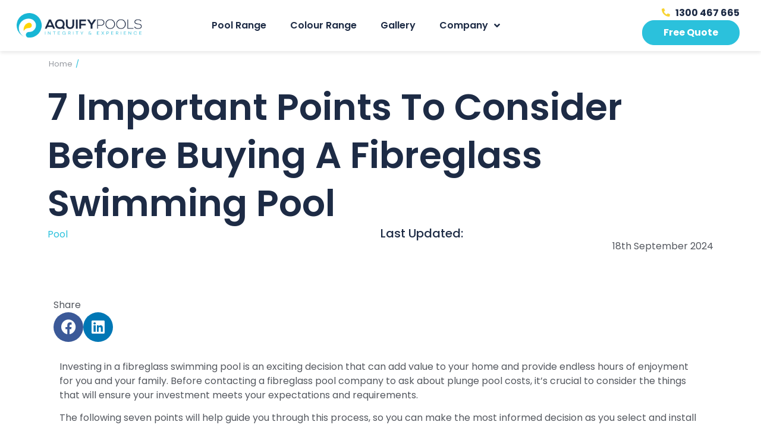

--- FILE ---
content_type: text/html; charset=UTF-8
request_url: https://www.aquifypools.com.au/7-important-points-to-consider-before-buying-a-fibreglass-swimming-pool/
body_size: 37067
content:
<!doctype html>
<html lang="en-AU">
<head>
	<meta charset="UTF-8">
<script>
var gform;gform||(document.addEventListener("gform_main_scripts_loaded",function(){gform.scriptsLoaded=!0}),document.addEventListener("gform/theme/scripts_loaded",function(){gform.themeScriptsLoaded=!0}),window.addEventListener("DOMContentLoaded",function(){gform.domLoaded=!0}),gform={domLoaded:!1,scriptsLoaded:!1,themeScriptsLoaded:!1,isFormEditor:()=>"function"==typeof InitializeEditor,callIfLoaded:function(o){return!(!gform.domLoaded||!gform.scriptsLoaded||!gform.themeScriptsLoaded&&!gform.isFormEditor()||(gform.isFormEditor()&&console.warn("The use of gform.initializeOnLoaded() is deprecated in the form editor context and will be removed in Gravity Forms 3.1."),o(),0))},initializeOnLoaded:function(o){gform.callIfLoaded(o)||(document.addEventListener("gform_main_scripts_loaded",()=>{gform.scriptsLoaded=!0,gform.callIfLoaded(o)}),document.addEventListener("gform/theme/scripts_loaded",()=>{gform.themeScriptsLoaded=!0,gform.callIfLoaded(o)}),window.addEventListener("DOMContentLoaded",()=>{gform.domLoaded=!0,gform.callIfLoaded(o)}))},hooks:{action:{},filter:{}},addAction:function(o,r,e,t){gform.addHook("action",o,r,e,t)},addFilter:function(o,r,e,t){gform.addHook("filter",o,r,e,t)},doAction:function(o){gform.doHook("action",o,arguments)},applyFilters:function(o){return gform.doHook("filter",o,arguments)},removeAction:function(o,r){gform.removeHook("action",o,r)},removeFilter:function(o,r,e){gform.removeHook("filter",o,r,e)},addHook:function(o,r,e,t,n){null==gform.hooks[o][r]&&(gform.hooks[o][r]=[]);var d=gform.hooks[o][r];null==n&&(n=r+"_"+d.length),gform.hooks[o][r].push({tag:n,callable:e,priority:t=null==t?10:t})},doHook:function(r,o,e){var t;if(e=Array.prototype.slice.call(e,1),null!=gform.hooks[r][o]&&((o=gform.hooks[r][o]).sort(function(o,r){return o.priority-r.priority}),o.forEach(function(o){"function"!=typeof(t=o.callable)&&(t=window[t]),"action"==r?t.apply(null,e):e[0]=t.apply(null,e)})),"filter"==r)return e[0]},removeHook:function(o,r,t,n){var e;null!=gform.hooks[o][r]&&(e=(e=gform.hooks[o][r]).filter(function(o,r,e){return!!(null!=n&&n!=o.tag||null!=t&&t!=o.priority)}),gform.hooks[o][r]=e)}});
</script>

		<meta name="viewport" content="width=device-width, initial-scale=1">
	<link rel="profile" href="https://gmpg.org/xfn/11">
	<meta name='robots' content='index, follow, max-image-preview:large, max-snippet:-1, max-video-preview:-1' />
	<style>img:is([sizes="auto" i],[sizes^="auto," i]){contain-intrinsic-size:3000px 1500px}</style>
	
<!-- Google Tag Manager for WordPress by gtm4wp.com -->
<script data-cfasync="false" data-pagespeed-no-defer>
	var gtm4wp_datalayer_name = "dataLayer";
	var dataLayer = dataLayer || [];
</script>
<!-- End Google Tag Manager for WordPress by gtm4wp.com -->
	<!-- This site is optimized with the Yoast SEO plugin v23.1 - https://yoast.com/wordpress/plugins/seo/ -->
	<title>7 Important Points To Consider Before Buying A Fibreglass Swimming Pool - Aquify Pools</title>
	<meta name="description" content="Investing in a fibreglass swimming pool is an exciting decision that can add value to your home and provide endless hours of enjoyment for you and your family. Click here to read more" />
	<link rel="canonical" href="https://www.aquifypools.com.au/7-important-points-to-consider-before-buying-a-fibreglass-swimming-pool/" />
	<meta property="og:locale" content="en_US" />
	<meta property="og:type" content="article" />
	<meta property="og:title" content="7 Important Points To Consider Before Buying A Fibreglass Swimming Pool - Aquify Pools" />
	<meta property="og:description" content="Investing in a fibreglass swimming pool is an exciting decision that can add value to your home and provide endless hours of enjoyment for you and your family. Click here to read more" />
	<meta property="og:url" content="https://www.aquifypools.com.au/7-important-points-to-consider-before-buying-a-fibreglass-swimming-pool/" />
	<meta property="og:site_name" content="Aquify Pools" />
	<meta property="article:publisher" content="https://www.facebook.com/aquifypools/" />
	<meta property="article:published_time" content="2023-06-28T05:25:07+00:00" />
	<meta property="article:modified_time" content="2024-09-18T04:10:50+00:00" />
	<meta property="og:image" content="https://www.aquifypools.com.au/wp-content/uploads/2022/11/address-of-the-property-1-49-1-scaled.jpg" />
	<meta property="og:image:width" content="2560" />
	<meta property="og:image:height" content="1439" />
	<meta property="og:image:type" content="image/jpeg" />
	<meta name="author" content="Matt Raneiri" />
	<meta name="twitter:card" content="summary_large_image" />
	<meta name="twitter:label1" content="Written by" />
	<meta name="twitter:data1" content="Matt Raneiri" />
	<meta name="twitter:label2" content="Est. reading time" />
	<meta name="twitter:data2" content="5 minutes" />
	<script type="application/ld+json" class="yoast-schema-graph">{"@context":"https://schema.org","@graph":[{"@type":"Article","@id":"https://www.aquifypools.com.au/7-important-points-to-consider-before-buying-a-fibreglass-swimming-pool/#article","isPartOf":{"@id":"https://www.aquifypools.com.au/7-important-points-to-consider-before-buying-a-fibreglass-swimming-pool/"},"author":{"name":"Matt Raneiri","@id":"https://www.aquifypools.com.au/#/schema/person/532ee948b475757d079de5c9db4add66"},"headline":"7 Important Points To Consider Before Buying A Fibreglass Swimming Pool","datePublished":"2023-06-28T05:25:07+00:00","dateModified":"2024-09-18T04:10:50+00:00","mainEntityOfPage":{"@id":"https://www.aquifypools.com.au/7-important-points-to-consider-before-buying-a-fibreglass-swimming-pool/"},"wordCount":1048,"publisher":{"@id":"https://www.aquifypools.com.au/#organization"},"image":{"@id":"https://www.aquifypools.com.au/7-important-points-to-consider-before-buying-a-fibreglass-swimming-pool/#primaryimage"},"thumbnailUrl":"https://www.aquifypools.com.au/wp-content/uploads/2022/11/address-of-the-property-1-49-1-scaled.jpg","articleSection":["Pool"],"inLanguage":"en-AU"},{"@type":"WebPage","@id":"https://www.aquifypools.com.au/7-important-points-to-consider-before-buying-a-fibreglass-swimming-pool/","url":"https://www.aquifypools.com.au/7-important-points-to-consider-before-buying-a-fibreglass-swimming-pool/","name":"7 Important Points To Consider Before Buying A Fibreglass Swimming Pool - Aquify Pools","isPartOf":{"@id":"https://www.aquifypools.com.au/#website"},"primaryImageOfPage":{"@id":"https://www.aquifypools.com.au/7-important-points-to-consider-before-buying-a-fibreglass-swimming-pool/#primaryimage"},"image":{"@id":"https://www.aquifypools.com.au/7-important-points-to-consider-before-buying-a-fibreglass-swimming-pool/#primaryimage"},"thumbnailUrl":"https://www.aquifypools.com.au/wp-content/uploads/2022/11/address-of-the-property-1-49-1-scaled.jpg","datePublished":"2023-06-28T05:25:07+00:00","dateModified":"2024-09-18T04:10:50+00:00","description":"Investing in a fibreglass swimming pool is an exciting decision that can add value to your home and provide endless hours of enjoyment for you and your family. Click here to read more","breadcrumb":{"@id":"https://www.aquifypools.com.au/7-important-points-to-consider-before-buying-a-fibreglass-swimming-pool/#breadcrumb"},"inLanguage":"en-AU","potentialAction":[{"@type":"ReadAction","target":["https://www.aquifypools.com.au/7-important-points-to-consider-before-buying-a-fibreglass-swimming-pool/"]}]},{"@type":"ImageObject","inLanguage":"en-AU","@id":"https://www.aquifypools.com.au/7-important-points-to-consider-before-buying-a-fibreglass-swimming-pool/#primaryimage","url":"https://www.aquifypools.com.au/wp-content/uploads/2022/11/address-of-the-property-1-49-1-scaled.jpg","contentUrl":"https://www.aquifypools.com.au/wp-content/uploads/2022/11/address-of-the-property-1-49-1-scaled.jpg","width":2560,"height":1439,"caption":"Resort Series at Aquify Pools 4"},{"@type":"BreadcrumbList","@id":"https://www.aquifypools.com.au/7-important-points-to-consider-before-buying-a-fibreglass-swimming-pool/#breadcrumb","itemListElement":[{"@type":"ListItem","position":1,"name":"Home","item":"https://www.aquifypools.com.au/"},{"@type":"ListItem","position":2,"name":"7 Important Points To Consider Before Buying A Fibreglass Swimming Pool"}]},{"@type":"WebSite","@id":"https://www.aquifypools.com.au/#website","url":"https://www.aquifypools.com.au/","name":"Aquify Pools","description":"","publisher":{"@id":"https://www.aquifypools.com.au/#organization"},"potentialAction":[{"@type":"SearchAction","target":{"@type":"EntryPoint","urlTemplate":"https://www.aquifypools.com.au/?s={search_term_string}"},"query-input":"required name=search_term_string"}],"inLanguage":"en-AU"},{"@type":"Organization","@id":"https://www.aquifypools.com.au/#organization","name":"Aquify Pools","url":"https://www.aquifypools.com.au/","logo":{"@type":"ImageObject","inLanguage":"en-AU","@id":"https://www.aquifypools.com.au/#/schema/logo/image/","url":"https://www.aquifypools.com.au/wp-content/uploads/2022/10/logo.png","contentUrl":"https://www.aquifypools.com.au/wp-content/uploads/2022/10/logo.png","width":292,"height":59,"caption":"Aquify Pools"},"image":{"@id":"https://www.aquifypools.com.au/#/schema/logo/image/"},"sameAs":["https://www.facebook.com/aquifypools/","https://www.youtube.com/@aquifypools9930","https://www.pinterest.com.au/aquifypools1/","https://www.instagram.com/aquifypools/"]},{"@type":"Person","@id":"https://www.aquifypools.com.au/#/schema/person/532ee948b475757d079de5c9db4add66","name":"Matt Raneiri","image":{"@type":"ImageObject","inLanguage":"en-AU","@id":"https://www.aquifypools.com.au/#/schema/person/image/","url":"https://secure.gravatar.com/avatar/c21f410f12c50a01de1362f4bc8d034a?s=96&d=mm&r=g","contentUrl":"https://secure.gravatar.com/avatar/c21f410f12c50a01de1362f4bc8d034a?s=96&d=mm&r=g","caption":"Matt Raneiri"},"url":"https://www.aquifypools.com.au/author/matt/"}]}</script>
	<!-- / Yoast SEO plugin. -->


<link rel='dns-prefetch' href='//www.google.com' />
<link rel="alternate" type="application/rss+xml" title="Aquify Pools &raquo; Feed" href="https://www.aquifypools.com.au/feed/" />
<link rel="alternate" type="application/rss+xml" title="Aquify Pools &raquo; Comments Feed" href="https://www.aquifypools.com.au/comments/feed/" />
<script>
window._wpemojiSettings = {"baseUrl":"https:\/\/s.w.org\/images\/core\/emoji\/15.0.3\/72x72\/","ext":".png","svgUrl":"https:\/\/s.w.org\/images\/core\/emoji\/15.0.3\/svg\/","svgExt":".svg","source":{"concatemoji":"https:\/\/www.aquifypools.com.au\/wp-includes\/js\/wp-emoji-release.min.js?ver=6.7.4"}};
/*! This file is auto-generated */
!function(i,n){var o,s,e;function c(e){try{var t={supportTests:e,timestamp:(new Date).valueOf()};sessionStorage.setItem(o,JSON.stringify(t))}catch(e){}}function p(e,t,n){e.clearRect(0,0,e.canvas.width,e.canvas.height),e.fillText(t,0,0);var t=new Uint32Array(e.getImageData(0,0,e.canvas.width,e.canvas.height).data),r=(e.clearRect(0,0,e.canvas.width,e.canvas.height),e.fillText(n,0,0),new Uint32Array(e.getImageData(0,0,e.canvas.width,e.canvas.height).data));return t.every(function(e,t){return e===r[t]})}function u(e,t,n){switch(t){case"flag":return n(e,"\ud83c\udff3\ufe0f\u200d\u26a7\ufe0f","\ud83c\udff3\ufe0f\u200b\u26a7\ufe0f")?!1:!n(e,"\ud83c\uddfa\ud83c\uddf3","\ud83c\uddfa\u200b\ud83c\uddf3")&&!n(e,"\ud83c\udff4\udb40\udc67\udb40\udc62\udb40\udc65\udb40\udc6e\udb40\udc67\udb40\udc7f","\ud83c\udff4\u200b\udb40\udc67\u200b\udb40\udc62\u200b\udb40\udc65\u200b\udb40\udc6e\u200b\udb40\udc67\u200b\udb40\udc7f");case"emoji":return!n(e,"\ud83d\udc26\u200d\u2b1b","\ud83d\udc26\u200b\u2b1b")}return!1}function f(e,t,n){var r="undefined"!=typeof WorkerGlobalScope&&self instanceof WorkerGlobalScope?new OffscreenCanvas(300,150):i.createElement("canvas"),a=r.getContext("2d",{willReadFrequently:!0}),o=(a.textBaseline="top",a.font="600 32px Arial",{});return e.forEach(function(e){o[e]=t(a,e,n)}),o}function t(e){var t=i.createElement("script");t.src=e,t.defer=!0,i.head.appendChild(t)}"undefined"!=typeof Promise&&(o="wpEmojiSettingsSupports",s=["flag","emoji"],n.supports={everything:!0,everythingExceptFlag:!0},e=new Promise(function(e){i.addEventListener("DOMContentLoaded",e,{once:!0})}),new Promise(function(t){var n=function(){try{var e=JSON.parse(sessionStorage.getItem(o));if("object"==typeof e&&"number"==typeof e.timestamp&&(new Date).valueOf()<e.timestamp+604800&&"object"==typeof e.supportTests)return e.supportTests}catch(e){}return null}();if(!n){if("undefined"!=typeof Worker&&"undefined"!=typeof OffscreenCanvas&&"undefined"!=typeof URL&&URL.createObjectURL&&"undefined"!=typeof Blob)try{var e="postMessage("+f.toString()+"("+[JSON.stringify(s),u.toString(),p.toString()].join(",")+"));",r=new Blob([e],{type:"text/javascript"}),a=new Worker(URL.createObjectURL(r),{name:"wpTestEmojiSupports"});return void(a.onmessage=function(e){c(n=e.data),a.terminate(),t(n)})}catch(e){}c(n=f(s,u,p))}t(n)}).then(function(e){for(var t in e)n.supports[t]=e[t],n.supports.everything=n.supports.everything&&n.supports[t],"flag"!==t&&(n.supports.everythingExceptFlag=n.supports.everythingExceptFlag&&n.supports[t]);n.supports.everythingExceptFlag=n.supports.everythingExceptFlag&&!n.supports.flag,n.DOMReady=!1,n.readyCallback=function(){n.DOMReady=!0}}).then(function(){return e}).then(function(){var e;n.supports.everything||(n.readyCallback(),(e=n.source||{}).concatemoji?t(e.concatemoji):e.wpemoji&&e.twemoji&&(t(e.twemoji),t(e.wpemoji)))}))}((window,document),window._wpemojiSettings);
</script>
<link data-optimized="1" rel='stylesheet' id='sbi_styles-css' href='https://www.aquifypools.com.au/wp-content/litespeed/css/bdc660dcb417a292229a019671cec601.css?ver=52b8f' media='all' />
<style id='wp-emoji-styles-inline-css'>img.wp-smiley,img.emoji{display:inline !important;border:none !important;box-shadow:none !important;height:1em !important;width:1em !important;margin:0 .07em !important;vertical-align:-.1em !important;background:0 0 !important;padding:0 !important}</style>
<style id='classic-theme-styles-inline-css'>/*! This file is auto-generated */
.wp-block-button__link{color:#fff;background-color:#32373c;border-radius:9999px;box-shadow:none;text-decoration:none;padding:calc(.667em + 2px) calc(1.333em + 2px);font-size:1.125em}.wp-block-file__button{background:#32373c;color:#fff;text-decoration:none}</style>
<style id='global-styles-inline-css'>:root{--wp--preset--aspect-ratio--square:1;--wp--preset--aspect-ratio--4-3:4/3;--wp--preset--aspect-ratio--3-4:3/4;--wp--preset--aspect-ratio--3-2:3/2;--wp--preset--aspect-ratio--2-3:2/3;--wp--preset--aspect-ratio--16-9:16/9;--wp--preset--aspect-ratio--9-16:9/16;--wp--preset--color--black:#000;--wp--preset--color--cyan-bluish-gray:#abb8c3;--wp--preset--color--white:#fff;--wp--preset--color--pale-pink:#f78da7;--wp--preset--color--vivid-red:#cf2e2e;--wp--preset--color--luminous-vivid-orange:#ff6900;--wp--preset--color--luminous-vivid-amber:#fcb900;--wp--preset--color--light-green-cyan:#7bdcb5;--wp--preset--color--vivid-green-cyan:#00d084;--wp--preset--color--pale-cyan-blue:#8ed1fc;--wp--preset--color--vivid-cyan-blue:#0693e3;--wp--preset--color--vivid-purple:#9b51e0;--wp--preset--gradient--vivid-cyan-blue-to-vivid-purple:linear-gradient(135deg,rgba(6,147,227,1) 0%,#9b51e0 100%);--wp--preset--gradient--light-green-cyan-to-vivid-green-cyan:linear-gradient(135deg,#7adcb4 0%,#00d082 100%);--wp--preset--gradient--luminous-vivid-amber-to-luminous-vivid-orange:linear-gradient(135deg,rgba(252,185,0,1) 0%,rgba(255,105,0,1) 100%);--wp--preset--gradient--luminous-vivid-orange-to-vivid-red:linear-gradient(135deg,rgba(255,105,0,1) 0%,#cf2e2e 100%);--wp--preset--gradient--very-light-gray-to-cyan-bluish-gray:linear-gradient(135deg,#eee 0%,#a9b8c3 100%);--wp--preset--gradient--cool-to-warm-spectrum:linear-gradient(135deg,#4aeadc 0%,#9778d1 20%,#cf2aba 40%,#ee2c82 60%,#fb6962 80%,#fef84c 100%);--wp--preset--gradient--blush-light-purple:linear-gradient(135deg,#ffceec 0%,#9896f0 100%);--wp--preset--gradient--blush-bordeaux:linear-gradient(135deg,#fecda5 0%,#fe2d2d 50%,#6b003e 100%);--wp--preset--gradient--luminous-dusk:linear-gradient(135deg,#ffcb70 0%,#c751c0 50%,#4158d0 100%);--wp--preset--gradient--pale-ocean:linear-gradient(135deg,#fff5cb 0%,#b6e3d4 50%,#33a7b5 100%);--wp--preset--gradient--electric-grass:linear-gradient(135deg,#caf880 0%,#71ce7e 100%);--wp--preset--gradient--midnight:linear-gradient(135deg,#020381 0%,#2874fc 100%);--wp--preset--font-size--small:13px;--wp--preset--font-size--medium:20px;--wp--preset--font-size--large:36px;--wp--preset--font-size--x-large:42px;--wp--preset--spacing--20:.44rem;--wp--preset--spacing--30:.67rem;--wp--preset--spacing--40:1rem;--wp--preset--spacing--50:1.5rem;--wp--preset--spacing--60:2.25rem;--wp--preset--spacing--70:3.38rem;--wp--preset--spacing--80:5.06rem;--wp--preset--shadow--natural:6px 6px 9px rgba(0,0,0,.2);--wp--preset--shadow--deep:12px 12px 50px rgba(0,0,0,.4);--wp--preset--shadow--sharp:6px 6px 0px rgba(0,0,0,.2);--wp--preset--shadow--outlined:6px 6px 0px -3px rgba(255,255,255,1),6px 6px rgba(0,0,0,1);--wp--preset--shadow--crisp:6px 6px 0px rgba(0,0,0,1)}:where(.is-layout-flex){gap:.5em}:where(.is-layout-grid){gap:.5em}body .is-layout-flex{display:flex}.is-layout-flex{flex-wrap:wrap;align-items:center}.is-layout-flex>:is(*,div){margin:0}body .is-layout-grid{display:grid}.is-layout-grid>:is(*,div){margin:0}:where(.wp-block-columns.is-layout-flex){gap:2em}:where(.wp-block-columns.is-layout-grid){gap:2em}:where(.wp-block-post-template.is-layout-flex){gap:1.25em}:where(.wp-block-post-template.is-layout-grid){gap:1.25em}.has-black-color{color:var(--wp--preset--color--black) !important}.has-cyan-bluish-gray-color{color:var(--wp--preset--color--cyan-bluish-gray) !important}.has-white-color{color:var(--wp--preset--color--white) !important}.has-pale-pink-color{color:var(--wp--preset--color--pale-pink) !important}.has-vivid-red-color{color:var(--wp--preset--color--vivid-red) !important}.has-luminous-vivid-orange-color{color:var(--wp--preset--color--luminous-vivid-orange) !important}.has-luminous-vivid-amber-color{color:var(--wp--preset--color--luminous-vivid-amber) !important}.has-light-green-cyan-color{color:var(--wp--preset--color--light-green-cyan) !important}.has-vivid-green-cyan-color{color:var(--wp--preset--color--vivid-green-cyan) !important}.has-pale-cyan-blue-color{color:var(--wp--preset--color--pale-cyan-blue) !important}.has-vivid-cyan-blue-color{color:var(--wp--preset--color--vivid-cyan-blue) !important}.has-vivid-purple-color{color:var(--wp--preset--color--vivid-purple) !important}.has-black-background-color{background-color:var(--wp--preset--color--black) !important}.has-cyan-bluish-gray-background-color{background-color:var(--wp--preset--color--cyan-bluish-gray) !important}.has-white-background-color{background-color:var(--wp--preset--color--white) !important}.has-pale-pink-background-color{background-color:var(--wp--preset--color--pale-pink) !important}.has-vivid-red-background-color{background-color:var(--wp--preset--color--vivid-red) !important}.has-luminous-vivid-orange-background-color{background-color:var(--wp--preset--color--luminous-vivid-orange) !important}.has-luminous-vivid-amber-background-color{background-color:var(--wp--preset--color--luminous-vivid-amber) !important}.has-light-green-cyan-background-color{background-color:var(--wp--preset--color--light-green-cyan) !important}.has-vivid-green-cyan-background-color{background-color:var(--wp--preset--color--vivid-green-cyan) !important}.has-pale-cyan-blue-background-color{background-color:var(--wp--preset--color--pale-cyan-blue) !important}.has-vivid-cyan-blue-background-color{background-color:var(--wp--preset--color--vivid-cyan-blue) !important}.has-vivid-purple-background-color{background-color:var(--wp--preset--color--vivid-purple) !important}.has-black-border-color{border-color:var(--wp--preset--color--black) !important}.has-cyan-bluish-gray-border-color{border-color:var(--wp--preset--color--cyan-bluish-gray) !important}.has-white-border-color{border-color:var(--wp--preset--color--white) !important}.has-pale-pink-border-color{border-color:var(--wp--preset--color--pale-pink) !important}.has-vivid-red-border-color{border-color:var(--wp--preset--color--vivid-red) !important}.has-luminous-vivid-orange-border-color{border-color:var(--wp--preset--color--luminous-vivid-orange) !important}.has-luminous-vivid-amber-border-color{border-color:var(--wp--preset--color--luminous-vivid-amber) !important}.has-light-green-cyan-border-color{border-color:var(--wp--preset--color--light-green-cyan) !important}.has-vivid-green-cyan-border-color{border-color:var(--wp--preset--color--vivid-green-cyan) !important}.has-pale-cyan-blue-border-color{border-color:var(--wp--preset--color--pale-cyan-blue) !important}.has-vivid-cyan-blue-border-color{border-color:var(--wp--preset--color--vivid-cyan-blue) !important}.has-vivid-purple-border-color{border-color:var(--wp--preset--color--vivid-purple) !important}.has-vivid-cyan-blue-to-vivid-purple-gradient-background{background:var(--wp--preset--gradient--vivid-cyan-blue-to-vivid-purple) !important}.has-light-green-cyan-to-vivid-green-cyan-gradient-background{background:var(--wp--preset--gradient--light-green-cyan-to-vivid-green-cyan) !important}.has-luminous-vivid-amber-to-luminous-vivid-orange-gradient-background{background:var(--wp--preset--gradient--luminous-vivid-amber-to-luminous-vivid-orange) !important}.has-luminous-vivid-orange-to-vivid-red-gradient-background{background:var(--wp--preset--gradient--luminous-vivid-orange-to-vivid-red) !important}.has-very-light-gray-to-cyan-bluish-gray-gradient-background{background:var(--wp--preset--gradient--very-light-gray-to-cyan-bluish-gray) !important}.has-cool-to-warm-spectrum-gradient-background{background:var(--wp--preset--gradient--cool-to-warm-spectrum) !important}.has-blush-light-purple-gradient-background{background:var(--wp--preset--gradient--blush-light-purple) !important}.has-blush-bordeaux-gradient-background{background:var(--wp--preset--gradient--blush-bordeaux) !important}.has-luminous-dusk-gradient-background{background:var(--wp--preset--gradient--luminous-dusk) !important}.has-pale-ocean-gradient-background{background:var(--wp--preset--gradient--pale-ocean) !important}.has-electric-grass-gradient-background{background:var(--wp--preset--gradient--electric-grass) !important}.has-midnight-gradient-background{background:var(--wp--preset--gradient--midnight) !important}.has-small-font-size{font-size:var(--wp--preset--font-size--small) !important}.has-medium-font-size{font-size:var(--wp--preset--font-size--medium) !important}.has-large-font-size{font-size:var(--wp--preset--font-size--large) !important}.has-x-large-font-size{font-size:var(--wp--preset--font-size--x-large) !important}:where(.wp-block-post-template.is-layout-flex){gap:1.25em}:where(.wp-block-post-template.is-layout-grid){gap:1.25em}:where(.wp-block-columns.is-layout-flex){gap:2em}:where(.wp-block-columns.is-layout-grid){gap:2em}:root :where(.wp-block-pullquote){font-size:1.5em;line-height:1.6}</style>
<link data-optimized="1" rel='stylesheet' id='hello-elementor-css' href='https://www.aquifypools.com.au/wp-content/litespeed/css/8739227c7c795641bbac3cfa15862bd2.css?ver=fdb14' media='all' />
<link data-optimized="1" rel='stylesheet' id='hello-elementor-theme-style-css' href='https://www.aquifypools.com.au/wp-content/litespeed/css/9dc533e2896c61f1bf4d0edff9675c5e.css?ver=3ec44' media='all' />
<link data-optimized="1" rel='stylesheet' id='elementor-frontend-css' href='https://www.aquifypools.com.au/wp-content/litespeed/css/18d1e802b675d9a0594dcebb1abfb070.css?ver=56501' media='all' />
<link data-optimized="1" rel='stylesheet' id='elementor-post-6-css' href='https://www.aquifypools.com.au/wp-content/litespeed/css/b934f100ec3cd3957e2f96c0c6a581ef.css?ver=5dab1' media='all' />
<link data-optimized="1" rel='stylesheet' id='elementor-icons-css' href='https://www.aquifypools.com.au/wp-content/litespeed/css/c7259ecf3e67d18793477df77c37dfc8.css?ver=df4dd' media='all' />
<link data-optimized="1" rel='stylesheet' id='swiper-css' href='https://www.aquifypools.com.au/wp-content/litespeed/css/f9f4e42330f4b6a6ac62f52f85046bf4.css?ver=34a1a' media='all' />
<link data-optimized="1" rel='stylesheet' id='elementor-pro-css' href='https://www.aquifypools.com.au/wp-content/litespeed/css/bb517cb3f95aaa76fa79137015da9084.css?ver=6293d' media='all' />
<link data-optimized="1" rel='stylesheet' id='sbistyles-css' href='https://www.aquifypools.com.au/wp-content/litespeed/css/bdc660dcb417a292229a019671cec601.css?ver=52b8f' media='all' />
<link data-optimized="1" rel='stylesheet' id='uael-frontend-css' href='https://www.aquifypools.com.au/wp-content/litespeed/css/696db09901570c97c613cee481fe1453.css?ver=adbfa' media='all' />
<link data-optimized="1" rel='stylesheet' id='elementor-post-11-css' href='https://www.aquifypools.com.au/wp-content/litespeed/css/73d851eaab4715981414726bf9ac9938.css?ver=edb3b' media='all' />
<link data-optimized="1" rel='stylesheet' id='elementor-post-51-css' href='https://www.aquifypools.com.au/wp-content/litespeed/css/a257dacdc330c591668f0beabdefd7a5.css?ver=6f2b7' media='all' />
<link data-optimized="1" rel='stylesheet' id='elementor-post-831-css' href='https://www.aquifypools.com.au/wp-content/litespeed/css/9aa0f96e5fa5ea385722884d74cb56b7.css?ver=c3a60' media='all' />
<link data-optimized="1" rel='stylesheet' id='elementor-post-2230-css' href='https://www.aquifypools.com.au/wp-content/litespeed/css/740b28153ca92a4258d9dba7c3942f5a.css?ver=9803d' media='all' />
<link data-optimized="1" rel='stylesheet' id='elementor-post-1140-css' href='https://www.aquifypools.com.au/wp-content/litespeed/css/c2a288cbf345aadb98c71b3021de3fc6.css?ver=e6a1d' media='all' />
<link data-optimized="1" rel='stylesheet' id='hello-elementor-child-style-css' href='https://www.aquifypools.com.au/wp-content/litespeed/css/fdf16817f582cfc8dd7fa974e9ef4b7c.css?ver=aa07b' media='all' />
<link data-optimized="1" rel='stylesheet' id='google-fonts-1-css' href='https://www.aquifypools.com.au/wp-content/litespeed/css/d4b52d6e29d0d286023412afe4dd0270.css?ver=d0270' media='all' />
<link data-optimized="1" rel='stylesheet' id='elementor-icons-shared-0-css' href='https://www.aquifypools.com.au/wp-content/litespeed/css/332eef4fcd9bccab531dd8f87f04fe2d.css?ver=9c0e9' media='all' />
<link data-optimized="1" rel='stylesheet' id='elementor-icons-fa-solid-css' href='https://www.aquifypools.com.au/wp-content/litespeed/css/4b2c8d4eb851e3f49008322dd08d0be2.css?ver=69b17' media='all' />
<link data-optimized="1" rel='stylesheet' id='elementor-icons-fa-brands-css' href='https://www.aquifypools.com.au/wp-content/litespeed/css/d6bd6f19aed6deeebcc2e51c86ddfe6c.css?ver=8f6e3' media='all' />
<link rel="preconnect" href="https://fonts.gstatic.com/" crossorigin><script src="https://www.aquifypools.com.au/wp-includes/js/jquery/jquery.min.js?ver=3.7.1" id="jquery-core-js"></script>
<script src="https://www.aquifypools.com.au/wp-includes/js/jquery/jquery-migrate.min.js?ver=3.4.1" id="jquery-migrate-js"></script>
<link rel="https://api.w.org/" href="https://www.aquifypools.com.au/wp-json/" /><link rel="alternate" title="JSON" type="application/json" href="https://www.aquifypools.com.au/wp-json/wp/v2/posts/3706" /><meta name="generator" content="WordPress 6.7.4" />
<link rel='shortlink' href='https://www.aquifypools.com.au/?p=3706' />
<link rel="alternate" title="oEmbed (JSON)" type="application/json+oembed" href="https://www.aquifypools.com.au/wp-json/oembed/1.0/embed?url=https%3A%2F%2Fwww.aquifypools.com.au%2F7-important-points-to-consider-before-buying-a-fibreglass-swimming-pool%2F" />
<link rel="alternate" title="oEmbed (XML)" type="text/xml+oembed" href="https://www.aquifypools.com.au/wp-json/oembed/1.0/embed?url=https%3A%2F%2Fwww.aquifypools.com.au%2F7-important-points-to-consider-before-buying-a-fibreglass-swimming-pool%2F&#038;format=xml" />
<!-- Stream WordPress user activity plugin v4.0.1 -->

<!-- Google Tag Manager for WordPress by gtm4wp.com -->
<!-- GTM Container placement set to manual -->
<script data-cfasync="false" data-pagespeed-no-defer type="text/javascript">
	var dataLayer_content = {"pagePostType":"post","pagePostType2":"single-post","pageCategory":["pool"],"pagePostAuthor":"Matt Raneiri"};
	dataLayer.push( dataLayer_content );
</script>
<script data-cfasync="false">
(function(w,d,s,l,i){w[l]=w[l]||[];w[l].push({'gtm.start':
new Date().getTime(),event:'gtm.js'});var f=d.getElementsByTagName(s)[0],
j=d.createElement(s),dl=l!='dataLayer'?'&l='+l:'';j.async=true;j.src=
'//www.googletagmanager.com/gtm.js?id='+i+dl;f.parentNode.insertBefore(j,f);
})(window,document,'script','dataLayer','GTM-N5PGRVH');
</script>
<!-- End Google Tag Manager -->
<!-- End Google Tag Manager for WordPress by gtm4wp.com --><meta name="generator" content="Elementor 3.22.3; features: e_optimized_assets_loading, e_optimized_css_loading, additional_custom_breakpoints, e_lazyload; settings: css_print_method-external, google_font-enabled, font_display-auto">
<script>
jQuery(function($){
    $(document).ready(function(){
         $( '.gfield_contains_required input, .gfield_contains_required select, .gfield_contains_required textarea' ).attr( 'required', 'required' );
					$('.consent-box label').click();
			
					
			
				$('.featured-pool-list').slick({
					centerMode: true,
					centerPadding: '25%',
					slidesToShow: 1,
					arrows: false,
					dots: false,
					responsive: [
						{
							breakpoint: 1200,
							settings: {
								centerPadding: '15%',
								slidesToShow: 1
							}
						},
						{
							breakpoint: 700,
							settings: {
								centerPadding: '30px',
								slidesToShow: 1
							}
						}
					]
				});
			
				$('.featured-gallery-list').slick({
          dots: true,
          arrows: false,
          speed: 300,
          slidesToShow: 1
        });
			
				if ($(window).width() < 768) {
					$('div.featured-blog .elementor-posts-container').slick({
						centerMode: true,
						centerPadding: '15px',
						slidesToShow: 1,
						arrows: false,
						dots: false,
						adaptiveHeight: true
					});
				}
			
				$('.vid-testimonials').slick({
					centerMode: true,
					centerPadding: '20%',
					slidesToShow: 1,
					arrows: false,
					dots: false,
					responsive: [
						{
							breakpoint: 1200,
							settings: {
								centerPadding: '15%',
								slidesToShow: 1
							}
						},
						{
							breakpoint: 700,
							settings: {
								centerPadding: '30px',
								slidesToShow: 1
							}
						}
					]
				});
			
				$('.play-btn').magnificPopup({
					type: 'iframe',
					mainClass: 'mfp-fade',
					removalDelay: 400,
					preloader: false,
					iframe: {
						patterns: {
							youtube: {
								index: 'youtube.com',
								id: 'v=',
								src: 'https://www.youtube.com/embed/%id%?rel=0&autoplay=1'
							}
						}
					}
				});
    });
});
	
jQuery(function($){
    $(document).ready(function(){
        $('.clients-testimonials .swiper-slide').each(function(){
            var name = $(this).find('.elementor-testimonial__name');
            var ago = $(this).find('.elementor-testimonial__title');
            var content = $(this).find('.elementor-testimonial__content');
            name.appendTo(content);
            ago.appendTo(content);
        });
			
				$('.featured-blog .elementor-post').each(function(){
            var date = $(this).find('.elementor-post__meta-data');
            var img = $(this).find('.elementor-post__thumbnail__link');
            date.appendTo(img);
        });
    });
});

jQuery(function($){
$(document).ready(function() {
  function toggleContent() {
    $('.toggle-title').next('.toggle-content').slideToggle();
    $('.toggle-title').toggleClass('opened');
  }

  function handleScreenSize() {
    if ($(window).width() < 768) {
      $('.toggle-title').click(toggleContent);
    } else {
      $('.toggle-title').unbind('click', toggleContent);
      $('.toggle-content').removeAttr('style');
      $('.toggle-title').removeClass('opened');
    }
  }

  $(window).on('load resize', handleScreenSize);
});
	});
jQuery(function($){
    $(document).ready(function(){
// 				if ($(window).width() < 768) {
// 					$('.toggle-title').click(function(){
// 							$(this).next('.toggle-content').slideToggle();
// 							$(this).toggleClass('opened');
// 					});
// 				}
				
				/*$('.popup-modal').magnificPopup({
					type: 'inline',
					preloader: false,
					modal: true,
					callbacks: {
						open: function() {
							// Will fire when this exact popup is opened
							// this - is Magnific Popup object
							$('html').addClass('not-scrollable');
						},
						close: function() {
							// Will fire when popup is closed
							$('html').removeClass('not-scrollable');
						}
					}
				});
				$(document).on('click', '.popup-modal-dismiss', function (e) {
					e.preventDefault();
					$.magnificPopup.close();
				});*/
			
				$('.popup-modal').click(function(){
					$('body').addClass('popup-opened');
					$('#gallery-pop').show();
					$('#gallery-pop').addClass('show');
				});
			
				$(document).on('click', '.popup-modal-dismiss', function (e) {
					e.preventDefault();
					$('body').removeClass('popup-opened');
					$('#gallery-pop').hide();
					$('#gallery-pop').removeClass('show');
				});
    });
});
	
	
jQuery( function($) {
		$(".loader").hide();
    $(document).on("change", ".filter-wrap form.blog-filter select", function (e) {
        e.preventDefault();
		
		var catVal = $(".filter-wrap form.blog-filter select#category").val() === ""  ? '' : $(".filter-wrap form.blog-filter select#category").val();
      
        var url = "https://www.aquifypools.com.au/wp-admin/admin-ajax.php";
      		
        	var data =  {
                action: 'blog_filter',
                category: catVal,
            }
        

        $.ajax({
            url: url,
            data: data,
            type: 'post',
            beforeSend: function() {
								$(".loader").show();
            },
            success: function (result) {
								$(".loader").hide();
                $(".blog-listings").html(result);
            },
            error: function(result) {
                console.warn(result);
            }
        });
    });	
	
		$(document).on("change", ".filter-wrap form.pool-filter select", function (e) {
        e.preventDefault();
		
				var featuresVal = $(".filter-wrap form.pool-filter select#features").val() === ""  ? '' : $(".filter-wrap form.pool-filter select#features").val();
				var sizeVal = $(".filter-wrap form.pool-filter select#dimensions").val() === ""  ? '' : $(".filter-wrap form.pool-filter select#dimensions").val();
				var poolsVal = $(".filter-wrap form.pool-filter select#pools").val() === ""  ? '' : $(".filter-wrap form.pool-filter select#pools").val();
				var colorVal = $('.filter-wrap form.pool-filter .color-dropdown li.active').attr('data-term') === ""  ? '' : $('.filter-wrap form.pool-filter .color-dropdown li.active').attr('data-term');
      
        var url = "https://www.aquifypools.com.au/wp-admin/admin-ajax.php";
      		
        	var data =  {
                action: 'pool_range_filter',
                features: featuresVal,
								dimensions: sizeVal,
								pools: poolsVal,
								colours: colorVal
            }
        

        $.ajax({
            url: url,
            data: data,
            type: 'post',
            beforeSend: function() {
								$(".loader").show();
            },
            success: function (result) {
								$(".loader").hide();
                $(".pool-list").html(result);
            },
            error: function(result) {
                console.warn(result);
            }
        });
    });	
	
		$(document).on("change", ".filter-wrap form.gallery-filter select", function (e) {
        e.preventDefault();
		
				var featuresVal = $(".filter-wrap form.gallery-filter select#features").val() === "" ? '' : $(".filter-wrap form.gallery-filter select#features").val();
				var sizeVal = $(".filter-wrap form.gallery-filter select#dimensions").val() === "" ? '' : $(".filter-wrap form.gallery-filter select#dimensions").val();
				//var colorVal = $(".filter-wrap form.gallery-filter select#colours").val() === ""  ? '' : $(".filter-wrap form.gallery-filter select#colours").val();
				var colorVal = $('.filter-wrap form.gallery-filter .color-dropdown li.active').attr('data-term') === "" ? '' : $('.filter-wrap form.gallery-filter .color-dropdown li.active').attr('data-term');
      
        var url = "https://www.aquifypools.com.au/wp-admin/admin-ajax.php";
      		
        	var data =  {
                action: 'gallery_filter',
                features: featuresVal,
								dimensions: sizeVal,
								colours: colorVal
            }
        

        $.ajax({
            url: url,
            data: data,
            type: 'post',
            beforeSend: function() {
								$(".loader").show();
            },
            success: function (result) {
								$(".loader").hide();
                $(".gallery-list").html(result);
            },
            error: function(result) {
                console.warn(result);
            }
        });
    });	
	
		$(document).on("input", ".filter-wrap form.pool-filter .search-input", function (e) {
        e.preventDefault();
				
				var searchVal = $(".filter-wrap form.pool-filter .search-input").val() === ""  ? '' : $(".filter-wrap form.pool-filter .search-input").val();
      
        var url = "https://www.aquifypools.com.au/wp-admin/admin-ajax.php";
      		
        	var data =  {
                action: 'pool_range_filter',
                pool_search: searchVal
            }
        

        $.ajax({
            url: url,
            data: data,
            type: 'post',
            beforeSend: function() {
								$(".loader").show();
            },
            success: function (result) {
								$(".loader").hide();
                $(".pool-list").html(result);
            },
            error: function(result) {
                console.warn(result);
            }
        });
    });	
	
		$(document).on("input", ".filter-wrap form.gallery-filter .search-input", function (e) {
        e.preventDefault();
				
				var searchVal = $(".filter-wrap form.gallery-filter .search-input").val() === ""  ? '' : $(".filter-wrap form.gallery-filter .search-input").val();
      
        var url = "https://www.aquifypools.com.au/wp-admin/admin-ajax.php";
      		
        	var data =  {
                action: 'gallery_filter',
                pool_search: searchVal
            }
        

        $.ajax({
            url: url,
            data: data,
            type: 'post',
            beforeSend: function() {
								$(".loader").show();
            },
            success: function (result) {
								$(".loader").hide();
                $(".gallery-list").html(result);
            },
            error: function(result) {
                console.warn(result);
            }
        });
    });	
	
		$(document).on("click", ".filter-wrap form.gallery-filter .color-dropdown li", function (e) {
        e.preventDefault();
				
				var featuresVal = $(".filter-wrap form.gallery-filter select#features").val() === ""  ? '' : $(".filter-wrap form.gallery-filter select#features").val();
				var sizeVal = $(".filter-wrap form.gallery-filter select#dimensions").val() === ""  ? '' : $(".filter-wrap form.gallery-filter select#dimensions").val();
				var colorVal = $(this).attr('data-term') === ""  ? '' : $(this).attr('data-term');
      
        var url = "https://www.aquifypools.com.au/wp-admin/admin-ajax.php";
      		
        	var data =  {
                action: 'gallery_filter',
								features: featuresVal,
								dimensions: sizeVal,
								colours: colorVal
            }
        

        $.ajax({
            url: url,
            data: data,
            type: 'post',
            beforeSend: function() {
								$(".loader").show();
            },
            success: function (result) {
								$(".loader").hide();
                $(".gallery-list").html(result);
            },
            error: function(result) {
                console.warn(result);
            }
        });
    });	
	
		
		$(document).on("click", ".filter-wrap form.pool-filter .color-dropdown li", function (e) {
        e.preventDefault();
				
				var featuresVal = $(".filter-wrap form.pool-filter select#features").val() === ""  ? '' : $(".filter-wrap form.pool-filter select#features").val();
				var sizeVal = $(".filter-wrap form.pool-filter select#dimensions").val() === ""  ? '' : $(".filter-wrap form.pool-filter select#dimensions").val();
				var poolsVal = $(".filter-wrap form.pool-filter select#pools").val() === ""  ? '' : $(".filter-wrap form.pool-filter select#pools").val();
				var colorVal = $(this).attr('data-term') === ""  ? '' : $(this).attr('data-term');
      
        var url = "https://www.aquifypools.com.au/wp-admin/admin-ajax.php";
      		
        var data =  {
								action: 'pool_range_filter',
                features: featuresVal,
								dimensions: sizeVal,
								pools: poolsVal,
								colours: colorVal
            }
        

        $.ajax({
            url: url,
            data: data,
            type: 'post',
            beforeSend: function() {
								$(".loader").show();
            },
            success: function (result) {
								$(".loader").hide();
                $(".pool-list").html(result);
            },
            error: function(result) {
                console.warn(result);
            }
        });
    });	
	
	
		$(document).on("click", ".filter-wrap form.colour-filter .color-dropdown li", function (e) {
        e.preventDefault();
	
				var colorVal = $(this).attr('data-term');
      
        var url = "https://www.aquifypools.com.au/wp-admin/admin-ajax.php";
      		
        	var data =  {
                action: 'colour_range_filter',
								colours: colorVal
            }
        

        $.ajax({
            url: url,
            data: data,
            type: 'post',
            beforeSend: function() {
								$(".loader").show();
            },
            success: function (result) {
								$(".loader").hide();
                $(".colour-range-list").html(result);
            },
            error: function(result) {
                console.warn(result);
            }
        });
    });	
  });
	
jQuery(function($){
    $(document).ready(function(){
        $('.color-dropdown .main-option').click(function(){
            $(this).next().slideToggle();
						$(this).toggleClass('opened');
        });
			
				 $('.color-dropdown li').click(function(){
						$('.color-dropdown .main-option').toggleClass('opened');
        });
			
				$(document).mouseup(function(e) 
				{
						var container = $(".color-dropdown");

						// if the target of the click isn't the container nor a descendant of the container
						if (!container.is(e.target) && container.has(e.target).length === 0) 
						{
							if ($('.color-dropdown .main-option').hasClass('opened')) {
									$('.color-dropdown .main-option').click();
							}
						}
				});
				
				$('.color-dropdown li').click(function(){
						$('.color-dropdown li').removeClass('active');
            $(this).addClass('active');
						$(this).parent().slideToggle();
						var text = $(this).find('span').html();
						$(this).parent().prev().html(text);
        });
			
				$('.colour-range-list .col-swatch .item:last-child video').each(function(){
						var vid = $(this);
						setInterval(function(){
							vid.get(0).pause();
						}, 1000);	
					});
			
			
			$('.popup-gallery').magnificPopup({
				delegate: 'a',
				type: 'image',
				tLoading: 'Loading image #%curr%...',
				mainClass: 'mfp-img-mobile',
				gallery: {
					enabled: true,
					navigateByImgClick: true,
					preload: [0,1] // Will preload 0 - before current, and 1 after the current image
				},
				image: {
					tError: '<a href="%url%">The image #%curr%</a> could not be loaded.'
				}
			});
    });
});
	
jQuery(function($){
    $(document).ready(function(){
        $('.accordion-content .item h4').click(function() {
            var currentItem = $(this).parent();
            var otherItems = $('.accordion-content .item').not(currentItem);

            otherItems.find('.acc-toggle-content').slideUp();
            otherItems.find('h4').removeClass('active');

            if ($(this).next('.acc-toggle-content').is(':visible')) {
                $(this).next('.acc-toggle-content').slideUp();
            } else {
                $(this).next('.acc-toggle-content').slideDown();
            }

            $(this).toggleClass('active');
        });
    });
});
	
jQuery(function($){
    $(document).ready(function(){
        $('.award-list').slick({
            speed: 8000,
            autoplay: true,
            autoplaySpeed: 0,
            centerMode: false,
            cssEase: 'linear',
            slidesToShow: 3,
            draggable:false,
            focusOnSelect:false,
            pauseOnFocus:false,
            pauseOnHover:false,
            slidesToScroll: 1,
            variableWidth: false,
            infinite: true,
            initialSlide: 1,
            arrows: false,
            buttons: false,
						responsive: [
						{
								breakpoint: 1200,
								settings: {
									slidesToShow: 2
								}
							},
							{
								breakpoint: 600,
								settings: {
									slidesToShow: 1
								}
							}
						]
          });
    });
});
	
 
</script>


<script src="https://cdnjs.cloudflare.com/ajax/libs/slick-carousel/1.8.1/slick.min.js" integrity="sha512-XtmMtDEcNz2j7ekrtHvOVR4iwwaD6o/FUJe6+Zq+HgcCsk3kj4uSQQR8weQ2QVj1o0Pk6PwYLohm206ZzNfubg==" crossorigin="anonymous" referrerpolicy="no-referrer"></script>
<link data-optimized="1" rel="stylesheet" href="https://www.aquifypools.com.au/wp-content/litespeed/css/019128f36aba2d39d01c03476b395ea2.css?ver=95ea2" integrity="sha512-yHknP1/AwR+yx26cB1y0cjvQUMvEa2PFzt1c9LlS4pRQ5NOTZFWbhBig+X9G9eYW/8m0/4OXNx8pxJ6z57x0dw==" crossorigin="anonymous" referrerpolicy="no-referrer" />

<script src="https://cdnjs.cloudflare.com/ajax/libs/magnific-popup.js/1.1.0/jquery.magnific-popup.min.js" integrity="sha512-IsNh5E3eYy3tr/JiX2Yx4vsCujtkhwl7SLqgnwLNgf04Hrt9BT9SXlLlZlWx+OK4ndzAoALhsMNcCmkggjZB1w==" crossorigin="anonymous" referrerpolicy="no-referrer"></script>
<link data-optimized="1" rel="stylesheet" href="https://www.aquifypools.com.au/wp-content/litespeed/css/4cad2b9e476969f497d12c7899f1bf93.css?ver=1bf93" integrity="sha512-+EoPw+Fiwh6eSeRK7zwIKG2MA8i3rV/DGa3tdttQGgWyatG/SkncT53KHQaS5Jh9MNOT3dmFL0FjTY08And/Cw==" crossorigin="anonymous" referrerpolicy="no-referrer" />
<style>.home #cstm-menu-home .menu-item a.uael-menu-item:not(.elementor-button){color:#fff}.home .elementor-sticky--effects #cstm-menu-home .menu-item a.uael-menu-item:not(.elementor-button){color:#1d2b45}ul.sub-menu.parent-has-template{left:-100% !important}ul.header-sub-menu li img{position:absolute;width:80px;right:0;top:-10px}ul.header-sub-menu li a{position:relative;display:block;color:#1d2b45;font-weight:500;padding:5px 45px 5px 5px;margin-bottom:32px}ul.header-sub-menu li a span{position:relative;display:inline-block}ul.header-sub-menu li a span:hover,ul.header-sub-menu li a:hover span{color:#17b6d5}ul.header-sub-menu li a span:after{content:'';position:absolute;width:100%;transform:scaleX(0);height:2px;bottom:0;left:0;background-color:#17b6d5;transform-origin:bottom right;transition:transform .25s ease-out}ul.header-sub-menu li a span:hover:after{transform:scaleX(1);transform-origin:bottom left}ul.sub-menu.parent-has-template{border-radius:20px !important;-webkit-box-shadow:0 4px 10px -2px rgb(0 0 0/10%) !important;box-shadow:0 4px 10px -2px rgb(0 0 0/10%) !important}.ui-MuiBox-root.ui-ui1.cib-widget-searchbar-wrapper{border-style:solid!important;border-width:1px 1px 1px 1px!important;border-color:#2BC1DC!important;border-radius:30px!important;width:70%!important;margin:0 auto 30px auto!important;height:63px!important}.ui-MuiInputBase-root.ui-MuiOutlinedInput-root.ui-ui2.cib-widget-searchbar-input.ui-MuiInputBase-fullWidth.ui-MuiInputBase-formControl.ui-MuiInputBase-adornedStart.ui-MuiOutlinedInput-adornedStart.ui-MuiInputBase-adornedEnd.ui-MuiOutlinedInput-adornedEnd{font-family:"Poppins",Sans-serif!important;font-size:16px!important;font-weight:700!important;line-height:1em!important;color:#2BC1DC!important;padding:0!important}.ui-MuiInputAdornment-root.ui-MuiInputAdornment-positionStart{display:none!important}input#address-searchbar{padding:3px 13px!important}button.ui-MuiButtonBase-root.ui-MuiIconButton-root.ui-MuiAutocomplete-clearIndicator.ui-MuiAutocomplete-clearIndicatorDirty{margin-right:5px!important}.ui-MuiOutlinedInput-root{position:relative;border-radius:30px!important}</style>


<style>.single-post .gallery-columns-3{display:grid;grid-template-columns:repeat(3,1fr);grid-gap:22px}.single-post .gallery-columns-3 img{width:100%;height:290px;object-fit:cover}</style>

<meta name="p:domain_verify" content="73ac268296a203bad4d7cddd8d9e6d38"/>
			<style>.e-con.e-parent:nth-of-type(n+4):not(.e-lazyloaded):not(.e-no-lazyload),.e-con.e-parent:nth-of-type(n+4):not(.e-lazyloaded):not(.e-no-lazyload) *{background-image:none !important}@media screen and (max-height:1024px){.e-con.e-parent:nth-of-type(n+3):not(.e-lazyloaded):not(.e-no-lazyload),.e-con.e-parent:nth-of-type(n+3):not(.e-lazyloaded):not(.e-no-lazyload) *{background-image:none !important}}@media screen and (max-height:640px){.e-con.e-parent:nth-of-type(n+2):not(.e-lazyloaded):not(.e-no-lazyload),.e-con.e-parent:nth-of-type(n+2):not(.e-lazyloaded):not(.e-no-lazyload) *{background-image:none !important}}</style>
			<link rel="icon" href="https://www.aquifypools.com.au/wp-content/uploads/2022/10/favicon.png" sizes="32x32" />
<link rel="icon" href="https://www.aquifypools.com.au/wp-content/uploads/2022/10/favicon.png" sizes="192x192" />
<link rel="apple-touch-icon" href="https://www.aquifypools.com.au/wp-content/uploads/2022/10/favicon.png" />
<meta name="msapplication-TileImage" content="https://www.aquifypools.com.au/wp-content/uploads/2022/10/favicon.png" />
		<style id="wp-custom-css">select#input_2_19{height:55px!important;padding:15px 40px!important;border-radius:10px!important;border:0!important;line-height:1em !important;width:100%!important}select#input_2_19 ::-webkit-input-placeholder{color:#a3a8b7}select#input_2_19::-moz-placeholder{color:#a3a8b7}select#input_2_19:-ms-input-placeholder{color:#a3a8b7}select#input_2_19::-ms-input-placeholder{color:#a3a8b7}select#input_2_19::placeholder{color:#a3a8b7}.award-title .elementor-heading-title:before{content:url(https://www.aquifypools.com.au/wp-content/uploads/2025/07/image-42-copy.png.webp) !important;position:absolute;left:-32%;top:-100%}</style>
		</head>
<body class="post-template-default single single-post postid-3706 single-format-standard wp-custom-logo elementor-default elementor-kit-6 elementor-page elementor-page-3706 elementor-page-831">
	
<!-- GTM Container placement set to manual -->
<!-- Google Tag Manager (noscript) -->
				<noscript><iframe src="https://www.googletagmanager.com/ns.html?id=GTM-N5PGRVH" height="0" width="0" style="display:none;visibility:hidden" aria-hidden="true"></iframe></noscript>
<!-- End Google Tag Manager (noscript) -->

<!-- GTM Container placement set to manual -->
<!-- Google Tag Manager (noscript) -->
<a class="skip-link screen-reader-text" href="#content">
	Skip to content</a>

		<div data-elementor-type="header" data-elementor-id="11" class="elementor elementor-11 elementor-location-header" data-elementor-post-type="elementor_library">
					<section class="elementor-section elementor-top-section elementor-element elementor-element-510a2d5 elementor-section-full_width elementor-section-content-middle cstm-header elementor-hidden-tablet elementor-hidden-mobile elementor-section-height-default elementor-section-height-default" data-id="510a2d5" data-element_type="section" data-settings="{&quot;background_background&quot;:&quot;classic&quot;,&quot;sticky&quot;:&quot;top&quot;,&quot;sticky_on&quot;:[&quot;desktop&quot;],&quot;sticky_effects_offset&quot;:50,&quot;sticky_offset&quot;:38}">
						<div class="elementor-container elementor-column-gap-default">
					<div class="elementor-column elementor-col-33 elementor-top-column elementor-element elementor-element-766aaf2" data-id="766aaf2" data-element_type="column">
			<div class="elementor-widget-wrap elementor-element-populated">
						<div class="elementor-element elementor-element-ce1bf61 normal-logo elementor-widget elementor-widget-theme-site-logo elementor-widget-image" data-id="ce1bf61" data-element_type="widget" data-widget_type="theme-site-logo.default">
				<div class="elementor-widget-container">
			<style>/*! elementor - v3.22.0 - 26-06-2024 */
.elementor-widget-image{text-align:center}.elementor-widget-image a{display:inline-block}.elementor-widget-image a img[src$=".svg"]{width:48px}.elementor-widget-image img{vertical-align:middle;display:inline-block}</style>						<a href="https://www.aquifypools.com.au">
			<img width="292" height="59" src="https://www.aquifypools.com.au/wp-content/uploads/2022/10/logo.png" class="attachment-full size-full wp-image-30" alt="" />				</a>
									</div>
				</div>
				<div class="elementor-element elementor-element-78ec029 white-logo elementor-widget elementor-widget-image" data-id="78ec029" data-element_type="widget" data-widget_type="image.default">
				<div class="elementor-widget-container">
														<a href="https://www.aquifypools.com.au">
							<img width="296" height="59" src="https://www.aquifypools.com.au/wp-content/uploads/2022/10/white-logo.png" class="attachment-full size-full wp-image-32" alt="" />								</a>
													</div>
				</div>
					</div>
		</div>
				<div class="elementor-column elementor-col-33 elementor-top-column elementor-element elementor-element-07c56da" data-id="07c56da" data-element_type="column">
			<div class="elementor-widget-wrap elementor-element-populated">
						<div class="elementor-element elementor-element-7cd5227 elementor-nav-menu__align-center cstm-menu elementor-nav-menu--stretch elementor-nav-menu--dropdown-tablet elementor-nav-menu__text-align-aside elementor-nav-menu--toggle elementor-nav-menu--burger elementor-widget elementor-widget-nav-menu" data-id="7cd5227" data-element_type="widget" data-settings="{&quot;submenu_icon&quot;:{&quot;value&quot;:&quot;&lt;i class=\&quot;fas fa-angle-down\&quot;&gt;&lt;\/i&gt;&quot;,&quot;library&quot;:&quot;fa-solid&quot;},&quot;full_width&quot;:&quot;stretch&quot;,&quot;layout&quot;:&quot;horizontal&quot;,&quot;toggle&quot;:&quot;burger&quot;}" data-widget_type="nav-menu.default">
				<div class="elementor-widget-container">
			<link data-optimized="1" rel="stylesheet" href="https://www.aquifypools.com.au/wp-content/litespeed/css/34417c6b907713491a2dec7f74fbc08a.css?ver=bc08a">			<nav class="elementor-nav-menu--main elementor-nav-menu__container elementor-nav-menu--layout-horizontal e--pointer-none">
				<ul id="menu-1-7cd5227" class="elementor-nav-menu"><li class="menu-item menu-item-type-post_type menu-item-object-page menu-item-1203"><a href="https://www.aquifypools.com.au/pool-range/" class="elementor-item">Pool Range</a></li>
<li class="menu-item menu-item-type-post_type menu-item-object-page menu-item-1204"><a href="https://www.aquifypools.com.au/colour-range/" class="elementor-item">Colour Range</a></li>
<li class="menu-item menu-item-type-post_type menu-item-object-page menu-item-1206"><a href="https://www.aquifypools.com.au/galleries/" class="elementor-item">Gallery</a></li>
<li class="menu-item menu-item-type-custom menu-item-object-custom menu-item-has-children menu-item-41"><a href="#" class="elementor-item elementor-item-anchor">Company</a>
<ul class="sub-menu elementor-nav-menu--dropdown">
	<li class="menu-item menu-item-type-post_type menu-item-object-page menu-item-3226"><a href="https://www.aquifypools.com.au/blog/" class="elementor-sub-item">Blog</a></li>
	<li class="menu-item menu-item-type-custom menu-item-object-custom menu-item-43"><a href="/about/" class="elementor-sub-item">About Us</a></li>
	<li class="menu-item menu-item-type-post_type menu-item-object-page menu-item-2190"><a href="https://www.aquifypools.com.au/our-team/" class="elementor-sub-item">Our Team</a></li>
	<li class="menu-item menu-item-type-custom menu-item-object-custom menu-item-1618"><a href="/contact/" class="elementor-sub-item">Contact Us</a></li>
</ul>
</li>
</ul>			</nav>
					<div class="elementor-menu-toggle" role="button" tabindex="0" aria-label="Menu Toggle" aria-expanded="false">
			<i aria-hidden="true" role="presentation" class="elementor-menu-toggle__icon--open eicon-menu-bar"></i><i aria-hidden="true" role="presentation" class="elementor-menu-toggle__icon--close eicon-close"></i>			<span class="elementor-screen-only">Menu</span>
		</div>
					<nav class="elementor-nav-menu--dropdown elementor-nav-menu__container" aria-hidden="true">
				<ul id="menu-2-7cd5227" class="elementor-nav-menu"><li class="menu-item menu-item-type-post_type menu-item-object-page menu-item-1203"><a href="https://www.aquifypools.com.au/pool-range/" class="elementor-item" tabindex="-1">Pool Range</a></li>
<li class="menu-item menu-item-type-post_type menu-item-object-page menu-item-1204"><a href="https://www.aquifypools.com.au/colour-range/" class="elementor-item" tabindex="-1">Colour Range</a></li>
<li class="menu-item menu-item-type-post_type menu-item-object-page menu-item-1206"><a href="https://www.aquifypools.com.au/galleries/" class="elementor-item" tabindex="-1">Gallery</a></li>
<li class="menu-item menu-item-type-custom menu-item-object-custom menu-item-has-children menu-item-41"><a href="#" class="elementor-item elementor-item-anchor" tabindex="-1">Company</a>
<ul class="sub-menu elementor-nav-menu--dropdown">
	<li class="menu-item menu-item-type-post_type menu-item-object-page menu-item-3226"><a href="https://www.aquifypools.com.au/blog/" class="elementor-sub-item" tabindex="-1">Blog</a></li>
	<li class="menu-item menu-item-type-custom menu-item-object-custom menu-item-43"><a href="/about/" class="elementor-sub-item" tabindex="-1">About Us</a></li>
	<li class="menu-item menu-item-type-post_type menu-item-object-page menu-item-2190"><a href="https://www.aquifypools.com.au/our-team/" class="elementor-sub-item" tabindex="-1">Our Team</a></li>
	<li class="menu-item menu-item-type-custom menu-item-object-custom menu-item-1618"><a href="/contact/" class="elementor-sub-item" tabindex="-1">Contact Us</a></li>
</ul>
</li>
</ul>			</nav>
				</div>
				</div>
					</div>
		</div>
				<div class="elementor-column elementor-col-33 elementor-top-column elementor-element elementor-element-e73e587 elementor-hidden-tablet elementor-hidden-mobile" data-id="e73e587" data-element_type="column">
			<div class="elementor-widget-wrap elementor-element-populated">
						<div class="elementor-element elementor-element-a34b8e1 elementor-widget__width-auto phone-detail elementor-icon-list--layout-traditional elementor-list-item-link-full_width elementor-widget elementor-widget-icon-list" data-id="a34b8e1" data-element_type="widget" data-widget_type="icon-list.default">
				<div class="elementor-widget-container">
			<link data-optimized="1" rel="stylesheet" href="https://www.aquifypools.com.au/wp-content/litespeed/css/b9cd1c89a001c38f8b7b9dc731cdd099.css?ver=dd099">		<ul class="elementor-icon-list-items">
							<li class="elementor-icon-list-item">
											<a href="tel:1300467665">

												<span class="elementor-icon-list-icon">
							<i aria-hidden="true" class="fas fa-phone-alt"></i>						</span>
										<span class="elementor-icon-list-text">1300 467 665</span>
											</a>
									</li>
						</ul>
				</div>
				</div>
				<div class="elementor-element elementor-element-2d4d5c7 elementor-widget__width-auto elementor-widget elementor-widget-button" data-id="2d4d5c7" data-element_type="widget" data-widget_type="button.default">
				<div class="elementor-widget-container">
					<div class="elementor-button-wrapper">
			<a class="elementor-button elementor-button-link elementor-size-sm" href="/contact/">
						<span class="elementor-button-content-wrapper">
									<span class="elementor-button-text">Free Quote</span>
					</span>
					</a>
		</div>
				</div>
				</div>
					</div>
		</div>
					</div>
		</section>
				<section class="elementor-section elementor-top-section elementor-element elementor-element-40ae144 elementor-section-full_width elementor-section-content-middle cstm-header elementor-hidden-desktop elementor-section-height-default elementor-section-height-default" data-id="40ae144" data-element_type="section" data-settings="{&quot;background_background&quot;:&quot;classic&quot;,&quot;sticky&quot;:&quot;top&quot;,&quot;sticky_on&quot;:[&quot;desktop&quot;],&quot;sticky_effects_offset&quot;:50,&quot;sticky_offset&quot;:0}">
						<div class="elementor-container elementor-column-gap-default">
					<div class="elementor-column elementor-col-50 elementor-top-column elementor-element elementor-element-e353591" data-id="e353591" data-element_type="column">
			<div class="elementor-widget-wrap elementor-element-populated">
						<div class="elementor-element elementor-element-c1dcd2c normal-logo elementor-widget elementor-widget-theme-site-logo elementor-widget-image" data-id="c1dcd2c" data-element_type="widget" data-widget_type="theme-site-logo.default">
				<div class="elementor-widget-container">
									<a href="https://www.aquifypools.com.au">
			<img width="292" height="59" src="https://www.aquifypools.com.au/wp-content/uploads/2022/10/logo.png" class="attachment-full size-full wp-image-30" alt="" />				</a>
									</div>
				</div>
				<div class="elementor-element elementor-element-288ec21 white-logo elementor-widget elementor-widget-image" data-id="288ec21" data-element_type="widget" data-widget_type="image.default">
				<div class="elementor-widget-container">
														<a href="https://www.aquifypools.com.au">
							<img width="296" height="59" src="https://www.aquifypools.com.au/wp-content/uploads/2022/10/white-logo.png" class="attachment-full size-full wp-image-32" alt="" />								</a>
													</div>
				</div>
					</div>
		</div>
				<div class="elementor-column elementor-col-50 elementor-top-column elementor-element elementor-element-caedd61" data-id="caedd61" data-element_type="column">
			<div class="elementor-widget-wrap elementor-element-populated">
						<div class="elementor-element elementor-element-8f63f3d menu-toggle elementor-view-default elementor-widget elementor-widget-icon" data-id="8f63f3d" data-element_type="widget" data-widget_type="icon.default">
				<div class="elementor-widget-container">
					<div class="elementor-icon-wrapper">
			<a class="elementor-icon" href="#elementor-action%3Aaction%3Dpopup%3Aopen%26settings%3DeyJpZCI6IjIyMzAiLCJ0b2dnbGUiOmZhbHNlfQ%3D%3D">
			<i aria-hidden="true" class="fas fa-bars"></i>			</a>
		</div>
				</div>
				</div>
					</div>
		</div>
					</div>
		</section>
				</div>
				<div data-elementor-type="single-post" data-elementor-id="831" class="elementor elementor-831 elementor-location-single post-3706 post type-post status-publish format-standard has-post-thumbnail hentry category-pool" data-elementor-post-type="elementor_library">
					<section class="elementor-section elementor-top-section elementor-element elementor-element-58e45cd elementor-section-content-middle elementor-section-boxed elementor-section-height-default elementor-section-height-default" data-id="58e45cd" data-element_type="section" data-settings="{&quot;background_background&quot;:&quot;classic&quot;}">
						<div class="elementor-container elementor-column-gap-default">
					<div class="elementor-column elementor-col-100 elementor-top-column elementor-element elementor-element-db9b2a8" data-id="db9b2a8" data-element_type="column">
			<div class="elementor-widget-wrap elementor-element-populated">
						<div class="elementor-element elementor-element-b6a5506 elementor-widget elementor-widget-shortcode" data-id="b6a5506" data-element_type="widget" data-widget_type="shortcode.default">
				<div class="elementor-widget-container">
					<div class="elementor-shortcode">        <div class="breadcrumb-container theme1">
                    <ol>
                    <li>
            <a title="Home" href="https://www.aquifypools.com.au">
                <span>Home</span>
            </a>
            <span class="separator">/</span>
        </li>
            <li>
            <a title="7 Important Points To Consider Before Buying A Fibreglass Swimming Pool" href="https://www.aquifypools.com.au/7-important-points-to-consider-before-buying-a-fibreglass-swimming-pool/">
                <span>7 Important Points To Consider</span>
            </a>
            <span class="separator">/</span>
        </li>
            </ol>
        <script type="application/ld+json">
        {
            "@context": "http://schema.org",
            "@type": "BreadcrumbList",
            "itemListElement": [
                 {
                            "@type": "ListItem",
                            "position": 2,
                            "item": {
                                "@id": "https://www.aquifypools.com.au",
                                "name": "Home"
                            }
                        }
                        ,                 {
                            "@type": "ListItem",
                            "position": 3,
                            "item": {
                                "@id": "https://www.aquifypools.com.au/7-important-points-to-consider-before-buying-a-fibreglass-swimming-pool/",
                                "name": "7 Important Points To Consider Before Buying A Fibreglass Swimming Pool"
                            }
                        }
                                                    ]
        }
    </script>
    <style type="text/css">.breadcrumb-container{font-size:13px}.breadcrumb-container ul{margin:0;padding:0}.breadcrumb-container li{box-sizing:unset;display:inline-block;margin:0;padding:0}.breadcrumb-container li a{box-sizing:unset;padding:0 10px}.breadcrumb-container{font-size:!important;padding:;margin:}.breadcrumb-container li a{color:!important;font-size:!important;line-height:!important}.breadcrumb-container li .separator{color:!important;font-size:!important}.breadcrumb-container li:last-child .separator{display:none}</style>
    <style type="text/css">.breadcrumb-container.theme1 li{margin:0;padding:0}.breadcrumb-container.theme1 a{background:;display:inline-block;margin:0 5px;padding:5px 10px;text-decoration:none}</style>
        <style type="text/css"></style>
    <script>
            </script>
        </div>
        </div>
				</div>
				</div>
				<div class="elementor-element elementor-element-4b09069 elementor-widget__width-initial elementor-widget elementor-widget-theme-post-title elementor-page-title elementor-widget-heading" data-id="4b09069" data-element_type="widget" data-widget_type="theme-post-title.default">
				<div class="elementor-widget-container">
			<style>/*! elementor - v3.22.0 - 26-06-2024 */
.elementor-heading-title{padding:0;margin:0;line-height:1}.elementor-widget-heading .elementor-heading-title[class*=elementor-size-]>a{color:inherit;font-size:inherit;line-height:inherit}.elementor-widget-heading .elementor-heading-title.elementor-size-small{font-size:15px}.elementor-widget-heading .elementor-heading-title.elementor-size-medium{font-size:19px}.elementor-widget-heading .elementor-heading-title.elementor-size-large{font-size:29px}.elementor-widget-heading .elementor-heading-title.elementor-size-xl{font-size:39px}.elementor-widget-heading .elementor-heading-title.elementor-size-xxl{font-size:59px}</style><h1 class="elementor-heading-title elementor-size-default">7 Important Points To Consider Before Buying A Fibreglass Swimming Pool</h1>		</div>
				</div>
				<section class="elementor-section elementor-inner-section elementor-element elementor-element-ca931ac elementor-section-boxed elementor-section-height-default elementor-section-height-default" data-id="ca931ac" data-element_type="section">
						<div class="elementor-container elementor-column-gap-no">
					<div class="elementor-column elementor-col-50 elementor-inner-column elementor-element elementor-element-409fbc4" data-id="409fbc4" data-element_type="column">
			<div class="elementor-widget-wrap elementor-element-populated">
						<div class="elementor-element elementor-element-31d8803 elementor-widget__width-auto elementor-widget elementor-widget-post-info" data-id="31d8803" data-element_type="widget" data-widget_type="post-info.default">
				<div class="elementor-widget-container">
			<link data-optimized="1" rel="stylesheet" href="https://www.aquifypools.com.au/wp-content/litespeed/css/1569f5f8607b4fa111359aaa72adbab7.css?ver=dbab7">		<ul class="elementor-inline-items elementor-icon-list-items elementor-post-info">
								<li class="elementor-icon-list-item elementor-repeater-item-d9eecaf elementor-inline-item" itemprop="about">
													<span class="elementor-icon-list-text elementor-post-info__item elementor-post-info__item--type-terms">
										<span class="elementor-post-info__terms-list">
				<a href="https://www.aquifypools.com.au/category/pool/" class="elementor-post-info__terms-list-item">Pool</a>				</span>
					</span>
								</li>
				</ul>
				</div>
				</div>
					</div>
		</div>
				<div class="elementor-column elementor-col-50 elementor-inner-column elementor-element elementor-element-41d6200" data-id="41d6200" data-element_type="column">
			<div class="elementor-widget-wrap elementor-element-populated">
						<div class="elementor-element elementor-element-0da5497 elementor-widget__width-auto elementor-widget elementor-widget-heading" data-id="0da5497" data-element_type="widget" data-widget_type="heading.default">
				<div class="elementor-widget-container">
			<h5 class="elementor-heading-title elementor-size-default">Last Updated:</h5>		</div>
				</div>
				<div class="elementor-element elementor-element-b939268 elementor-align-right elementor-widget__width-auto elementor-widget elementor-widget-post-info" data-id="b939268" data-element_type="widget" data-widget_type="post-info.default">
				<div class="elementor-widget-container">
					<ul class="elementor-inline-items elementor-icon-list-items elementor-post-info">
								<li class="elementor-icon-list-item elementor-repeater-item-aa2924c elementor-inline-item">
													<span class="elementor-icon-list-text elementor-post-info__item elementor-post-info__item--type-custom">
										18th September 2024					</span>
								</li>
				</ul>
				</div>
				</div>
					</div>
		</div>
					</div>
		</section>
					</div>
		</div>
					</div>
		</section>
				<section class="elementor-section elementor-top-section elementor-element elementor-element-e24e9a5 elementor-section-boxed elementor-section-height-default elementor-section-height-default" data-id="e24e9a5" data-element_type="section">
						<div class="elementor-container elementor-column-gap-default">
					<div class="elementor-column elementor-col-100 elementor-top-column elementor-element elementor-element-11adf57" data-id="11adf57" data-element_type="column">
			<div class="elementor-widget-wrap elementor-element-populated">
						<div class="elementor-element elementor-element-5520a8f elementor-widget elementor-widget-theme-post-featured-image elementor-widget-image" data-id="5520a8f" data-element_type="widget" data-widget_type="theme-post-featured-image.default">
				<div class="elementor-widget-container">
													<img data-lazyloaded="1" src="[data-uri]" fetchpriority="high" width="2560" height="1439" data-src="https://www.aquifypools.com.au/wp-content/uploads/2022/11/address-of-the-property-1-49-1-scaled.jpg.webp" class="attachment-full size-full wp-image-3486" alt="Resort Series at Aquify Pools 4" data-srcset="https://www.aquifypools.com.au/wp-content/uploads/2022/11/address-of-the-property-1-49-1-scaled.jpg.webp 2560w, https://www.aquifypools.com.au/wp-content/uploads/2022/11/address-of-the-property-1-49-1-300x169.jpg 300w, https://www.aquifypools.com.au/wp-content/uploads/2022/11/address-of-the-property-1-49-1-1024x575.jpg 1024w, https://www.aquifypools.com.au/wp-content/uploads/2022/11/address-of-the-property-1-49-1-768x432.jpg 768w, https://www.aquifypools.com.au/wp-content/uploads/2022/11/address-of-the-property-1-49-1-1536x863.jpg 1536w, https://www.aquifypools.com.au/wp-content/uploads/2022/11/address-of-the-property-1-49-1-2048x1151.jpg.webp 2048w" data-sizes="(max-width: 2560px) 100vw, 2560px" /><noscript><img fetchpriority="high" width="2560" height="1439" src="https://www.aquifypools.com.au/wp-content/uploads/2022/11/address-of-the-property-1-49-1-scaled.jpg.webp" class="attachment-full size-full wp-image-3486" alt="Resort Series at Aquify Pools 4" srcset="https://www.aquifypools.com.au/wp-content/uploads/2022/11/address-of-the-property-1-49-1-scaled.jpg.webp 2560w, https://www.aquifypools.com.au/wp-content/uploads/2022/11/address-of-the-property-1-49-1-300x169.jpg 300w, https://www.aquifypools.com.au/wp-content/uploads/2022/11/address-of-the-property-1-49-1-1024x575.jpg 1024w, https://www.aquifypools.com.au/wp-content/uploads/2022/11/address-of-the-property-1-49-1-768x432.jpg 768w, https://www.aquifypools.com.au/wp-content/uploads/2022/11/address-of-the-property-1-49-1-1536x863.jpg 1536w, https://www.aquifypools.com.au/wp-content/uploads/2022/11/address-of-the-property-1-49-1-2048x1151.jpg.webp 2048w" sizes="(max-width: 2560px) 100vw, 2560px" /></noscript>													</div>
				</div>
				<section class="elementor-section elementor-inner-section elementor-element elementor-element-d38b8e8 elementor-section-content-middle elementor-section-boxed elementor-section-height-default elementor-section-height-default" data-id="d38b8e8" data-element_type="section">
						<div class="elementor-container elementor-column-gap-default">
					<div class="elementor-column elementor-col-100 elementor-inner-column elementor-element elementor-element-7774a6c" data-id="7774a6c" data-element_type="column">
			<div class="elementor-widget-wrap elementor-element-populated">
						<div class="elementor-element elementor-element-9c31686 elementor-widget__width-auto elementor-widget elementor-widget-text-editor" data-id="9c31686" data-element_type="widget" data-widget_type="text-editor.default">
				<div class="elementor-widget-container">
			<style>/*! elementor - v3.22.0 - 26-06-2024 */
.elementor-widget-text-editor.elementor-drop-cap-view-stacked .elementor-drop-cap{background-color:#69727d;color:#fff}.elementor-widget-text-editor.elementor-drop-cap-view-framed .elementor-drop-cap{color:#69727d;border:3px solid;background-color:transparent}.elementor-widget-text-editor:not(.elementor-drop-cap-view-default) .elementor-drop-cap{margin-top:8px}.elementor-widget-text-editor:not(.elementor-drop-cap-view-default) .elementor-drop-cap-letter{width:1em;height:1em}.elementor-widget-text-editor .elementor-drop-cap{float:left;text-align:center;line-height:1;font-size:50px}.elementor-widget-text-editor .elementor-drop-cap-letter{display:inline-block}</style>				<p>Share</p>						</div>
				</div>
				<div class="elementor-element elementor-element-159b068 elementor-share-buttons--view-icon elementor-share-buttons--skin-framed elementor-share-buttons--shape-circle elementor-share-buttons--color-custom elementor-widget__width-auto elementor-hidden-desktop elementor-hidden-tablet elementor-hidden-mobile elementor-grid-0 elementor-widget elementor-widget-share-buttons" data-id="159b068" data-element_type="widget" data-widget_type="share-buttons.default">
				<div class="elementor-widget-container">
			<link data-optimized="1" rel="stylesheet" href="https://www.aquifypools.com.au/wp-content/litespeed/css/004d5b4c8d03afd88529cbe4fe369358.css?ver=69358">		<div class="elementor-grid">
								<div class="elementor-grid-item">
						<div
							class="elementor-share-btn elementor-share-btn_email"
							role="button"
							tabindex="0"
							aria-label="Share on email"
						>
															<span class="elementor-share-btn__icon">
								<i class="fas fa-envelope" aria-hidden="true"></i>							</span>
																				</div>
					</div>
									<div class="elementor-grid-item">
						<div
							class="elementor-share-btn elementor-share-btn_print"
							role="button"
							tabindex="0"
							aria-label="Share on print"
						>
															<span class="elementor-share-btn__icon">
								<i class="fas fa-print" aria-hidden="true"></i>							</span>
																				</div>
					</div>
									<div class="elementor-grid-item">
						<div
							class="elementor-share-btn elementor-share-btn_facebook"
							role="button"
							tabindex="0"
							aria-label="Share on facebook"
						>
															<span class="elementor-share-btn__icon">
								<i class="fab fa-facebook" aria-hidden="true"></i>							</span>
																				</div>
					</div>
									<div class="elementor-grid-item">
						<div
							class="elementor-share-btn elementor-share-btn_pinterest"
							role="button"
							tabindex="0"
							aria-label="Share on pinterest"
						>
															<span class="elementor-share-btn__icon">
								<i class="fab fa-pinterest" aria-hidden="true"></i>							</span>
																				</div>
					</div>
						</div>
				</div>
				</div>
				<div class="elementor-element elementor-element-df2e503 elementor-shape-circle elementor-widget__width-auto elementor-grid-0 e-grid-align-center elementor-widget elementor-widget-social-icons" data-id="df2e503" data-element_type="widget" data-widget_type="social-icons.default">
				<div class="elementor-widget-container">
			<style>/*! elementor - v3.22.0 - 26-06-2024 */
.elementor-widget-social-icons.elementor-grid-0 .elementor-widget-container,.elementor-widget-social-icons.elementor-grid-mobile-0 .elementor-widget-container,.elementor-widget-social-icons.elementor-grid-tablet-0 .elementor-widget-container{line-height:1;font-size:0}.elementor-widget-social-icons:not(.elementor-grid-0):not(.elementor-grid-tablet-0):not(.elementor-grid-mobile-0) .elementor-grid{display:inline-grid}.elementor-widget-social-icons .elementor-grid{grid-column-gap:var(--grid-column-gap,5px);grid-row-gap:var(--grid-row-gap,5px);grid-template-columns:var(--grid-template-columns);justify-content:var(--justify-content,center);justify-items:var(--justify-content,center)}.elementor-icon.elementor-social-icon{font-size:var(--icon-size,25px);line-height:var(--icon-size,25px);width:calc(var(--icon-size,25px) + 2*var(--icon-padding,.5em));height:calc(var(--icon-size,25px) + 2*var(--icon-padding,.5em))}.elementor-social-icon{--e-social-icon-icon-color:#fff;display:inline-flex;background-color:#69727d;align-items:center;justify-content:center;text-align:center;cursor:pointer}.elementor-social-icon i{color:var(--e-social-icon-icon-color)}.elementor-social-icon svg{fill:var(--e-social-icon-icon-color)}.elementor-social-icon:last-child{margin:0}.elementor-social-icon:hover{opacity:.9;color:#fff}.elementor-social-icon-android{background-color:#a4c639}.elementor-social-icon-apple{background-color:#999}.elementor-social-icon-behance{background-color:#1769ff}.elementor-social-icon-bitbucket{background-color:#205081}.elementor-social-icon-codepen{background-color:#000}.elementor-social-icon-delicious{background-color:#39f}.elementor-social-icon-deviantart{background-color:#05cc47}.elementor-social-icon-digg{background-color:#005be2}.elementor-social-icon-dribbble{background-color:#ea4c89}.elementor-social-icon-elementor{background-color:#d30c5c}.elementor-social-icon-envelope{background-color:#ea4335}.elementor-social-icon-facebook,.elementor-social-icon-facebook-f{background-color:#3b5998}.elementor-social-icon-flickr{background-color:#0063dc}.elementor-social-icon-foursquare{background-color:#2d5be3}.elementor-social-icon-free-code-camp,.elementor-social-icon-freecodecamp{background-color:#006400}.elementor-social-icon-github{background-color:#333}.elementor-social-icon-gitlab{background-color:#e24329}.elementor-social-icon-globe{background-color:#69727d}.elementor-social-icon-google-plus,.elementor-social-icon-google-plus-g{background-color:#dd4b39}.elementor-social-icon-houzz{background-color:#7ac142}.elementor-social-icon-instagram{background-color:#262626}.elementor-social-icon-jsfiddle{background-color:#487aa2}.elementor-social-icon-link{background-color:#818a91}.elementor-social-icon-linkedin,.elementor-social-icon-linkedin-in{background-color:#0077b5}.elementor-social-icon-medium{background-color:#00ab6b}.elementor-social-icon-meetup{background-color:#ec1c40}.elementor-social-icon-mixcloud{background-color:#273a4b}.elementor-social-icon-odnoklassniki{background-color:#f4731c}.elementor-social-icon-pinterest{background-color:#bd081c}.elementor-social-icon-product-hunt{background-color:#da552f}.elementor-social-icon-reddit{background-color:#ff4500}.elementor-social-icon-rss{background-color:#f26522}.elementor-social-icon-shopping-cart{background-color:#4caf50}.elementor-social-icon-skype{background-color:#00aff0}.elementor-social-icon-slideshare{background-color:#0077b5}.elementor-social-icon-snapchat{background-color:#fffc00}.elementor-social-icon-soundcloud{background-color:#f80}.elementor-social-icon-spotify{background-color:#2ebd59}.elementor-social-icon-stack-overflow{background-color:#fe7a15}.elementor-social-icon-steam{background-color:#00adee}.elementor-social-icon-stumbleupon{background-color:#eb4924}.elementor-social-icon-telegram{background-color:#2ca5e0}.elementor-social-icon-threads{background-color:#000}.elementor-social-icon-thumb-tack{background-color:#1aa1d8}.elementor-social-icon-tripadvisor{background-color:#589442}.elementor-social-icon-tumblr{background-color:#35465c}.elementor-social-icon-twitch{background-color:#6441a5}.elementor-social-icon-twitter{background-color:#1da1f2}.elementor-social-icon-viber{background-color:#665cac}.elementor-social-icon-vimeo{background-color:#1ab7ea}.elementor-social-icon-vk{background-color:#45668e}.elementor-social-icon-weibo{background-color:#dd2430}.elementor-social-icon-weixin{background-color:#31a918}.elementor-social-icon-whatsapp{background-color:#25d366}.elementor-social-icon-wordpress{background-color:#21759b}.elementor-social-icon-x-twitter{background-color:#000}.elementor-social-icon-xing{background-color:#026466}.elementor-social-icon-yelp{background-color:#af0606}.elementor-social-icon-youtube{background-color:#cd201f}.elementor-social-icon-500px{background-color:#0099e5}.elementor-shape-rounded .elementor-icon.elementor-social-icon{border-radius:10%}.elementor-shape-circle .elementor-icon.elementor-social-icon{border-radius:50%}</style>		<div class="elementor-social-icons-wrapper elementor-grid">
							<span class="elementor-grid-item">
					<a class="elementor-icon elementor-social-icon elementor-social-icon-facebook elementor-repeater-item-b419ac1" href="https://www.facebook.com/aquifypools/posts/pfbid0xzo723UKNBDRH9TECXwmEMydxobwyVhHugXZ9wzWCUX9exSbhwPTi5uE8auEgzUMl?rdid=FAA0M7mcYrpArWXp#" target="_blank">
						<span class="elementor-screen-only">Facebook</span>
						<i class="fab fa-facebook"></i>					</a>
				</span>
							<span class="elementor-grid-item">
					<a class="elementor-icon elementor-social-icon elementor-social-icon-linkedin elementor-repeater-item-1b921ae" href="https://www.linkedin.com/pulse/backyard-swimming-pool-wellness-benefits-aquifypools-bxtxf/" target="_blank">
						<span class="elementor-screen-only">Linkedin</span>
						<i class="fab fa-linkedin"></i>					</a>
				</span>
					</div>
				</div>
				</div>
					</div>
		</div>
					</div>
		</section>
				<section class="elementor-section elementor-inner-section elementor-element elementor-element-a47eb62 elementor-section-content-middle elementor-section-boxed elementor-section-height-default elementor-section-height-default" data-id="a47eb62" data-element_type="section">
						<div class="elementor-container elementor-column-gap-default">
					<div class="elementor-column elementor-col-100 elementor-inner-column elementor-element elementor-element-93e439c" data-id="93e439c" data-element_type="column">
			<div class="elementor-widget-wrap elementor-element-populated">
						<div class="elementor-element elementor-element-81b77bc post-content elementor-widget elementor-widget-theme-post-content" data-id="81b77bc" data-element_type="widget" data-widget_type="theme-post-content.default">
				<div class="elementor-widget-container">
					<div data-elementor-type="wp-post" data-elementor-id="3706" class="elementor elementor-3706" data-elementor-post-type="post">
						<section class="elementor-section elementor-top-section elementor-element elementor-element-5d33c7dd elementor-section-boxed elementor-section-height-default elementor-section-height-default" data-id="5d33c7dd" data-element_type="section">
						<div class="elementor-container elementor-column-gap-default">
					<div class="elementor-column elementor-col-100 elementor-top-column elementor-element elementor-element-1a696988" data-id="1a696988" data-element_type="column">
			<div class="elementor-widget-wrap elementor-element-populated">
						<div class="elementor-element elementor-element-299cc444 elementor-widget elementor-widget-text-editor" data-id="299cc444" data-element_type="widget" data-widget_type="text-editor.default">
				<div class="elementor-widget-container">
							<p><span style="font-weight: 400;">Investing in a fibreglass swimming pool is an exciting decision that can add value to your home and provide endless hours of enjoyment for you and your family. Before contacting a fibreglass pool company to ask about plunge pool costs, it&#8217;s crucial to consider the things that will ensure your investment meets your expectations and requirements.</span></p>
<p><span style="font-weight: 400;">The following seven points will help guide you through this process, so you can make the most informed decision as you select and install your dream pool.&nbsp;&nbsp;</span></p>
<h3><span style="font-weight: 400;">1. Available Space and Site Assessment</span><span style="font-weight: 400;">&nbsp;</span></h3>
<p><span style="font-weight: 400;">The first and most important point to consider is the space and site where you are considering building a pool. In addition to property boundaries, you also have to factor in landscaping, obstacles, and underground utilities. These factors will determine the size of the fibreglass pool design but will also impact the placement.&nbsp;</span></p>
<h3><span style="font-weight: 400;">2. Pool Size, Shape, and Design</span><span style="font-weight: 400;">&nbsp;</span></h3>
<p><span style="font-weight: 400;">Based on the space and site assessment, you can work with your pool builders to determine the shape and size of your pool. Whether you opt for a fibreglass plunge pool or a fibreglass lap pool, the size of your pool will impact the fibreglass pool cost.&nbsp;</span></p>
<p><span style="font-weight: 400;">In addition to the size and shape, you also need to consider the design. Firstly, what depth are you looking for? Do you want various entry options from steps into the shallow end leading to a deeper dip?&nbsp;</span></p>
<h3><span style="font-weight: 400;">3. Budget and Financing Options</span><span style="font-weight: 400;">&nbsp;</span></h3>
<p><span style="font-weight: 400;">Plenty of different factors impact fibreglass lap and fibreglass plunge pool prices. Fibreglass pools are an excellent choice because they last considerably longer than concrete pools, and require much less maintenance. You will have to set a realistic budget for the project, from installing the fibreglass swimming pool to the pool cost, and any accessories or build-ins you want. In addition, the cost of excavation, landscaping, site preparation, and ongoing maintenance.&nbsp;</span></p>
<p><span style="font-weight: 400;">You can work with a finance company, such as Handypay, to determine whether you are eligible to borrow. You can plan the ultimate fibreglass above ground pool now and worry about paying for it later. Opting to finance it will also help you set a realistic budget for your financial situation.&nbsp;</span></p>
<h3><span style="font-weight: 400;">4. Long-Term Maintenance and Durability</span><span style="font-weight: 400;">&nbsp;</span></h3>
<p><span style="font-weight: 400;"><a href="https://www.aquifypools.com.au/pool-range/">Fibreglass swimming pools</a> are low-maintenance when compared to concrete pools. One of the reasons for this is the gel coat ensures a non-porous surface. Fibreglass swimming pools are less likely to stain and are algae-resistant, which means less need for harsh chemicals that can impact the water&#8217;s chemical levels. Regularly skimming the pool to remove any debris and checking the filters is advised. It&#8217;s much easier to clean a fibreglass plunge pool than a vinyl or concrete pool.&nbsp;</span></p>
<p><span style="font-weight: 400;">Fibreglass inground pools are pre-fabricated and shipped to the property for fibreglass pool installation. They are made of six layers, which makes them durable and long-lasting. Provided you look after your fibreglass inground pool, you can expect it to last up to 30 years. Aquify Pools offers a Warranty, and a Lifetime Interior Surface Guarantee, unmatched in the industry.</span></p>
<h3><span style="font-weight: 400;">5. Local Regulations and Permits</span><span style="font-weight: 400;">&nbsp;</span></h3>
<p><span style="font-weight: 400;">Before you begin the process, you should check with the local council about potential regulations surrounding the building of pools. You will likely need permits and there are building codes to adhere to during the entire process. The company you hire to carry out the work has to comply with the relevant regulations and safety standards, and permits must be obtained before any work begins.&nbsp;</span></p>
<p><span style="font-weight: 400;">A reputable company like Aquify Pools will guide you through the entire process so you don&#8217;t need to stress about which permits to get and when. We can help you secure the relevant permissions.&nbsp;</span></p>
<h3><span style="font-weight: 400;">6. Pool Installation Process</span><span style="font-weight: 400;">&nbsp;</span></h3>
<p><span style="font-weight: 400;">Before hiring a pool installation company, read their customer reviews and evaluate their experience and certifications. This will help you determine whether they are a reputable company. Look for a landline phone number, website, and physical business address. They should also be members of SPASA, and have insurance, registration, and licenses. You can request evidence of all these things to be sure the company is reputable.&nbsp;</span></p>
<p><span style="font-weight: 400;">You should also ask each company you request a quote from to detail the quote so you know precisely what is included in the cost. You will also need to ask about what warranties they offer for the pool and installation. Consider whether they are experienced in installing fibreglass pools and how their quote compares to the other companies you have contacted.&nbsp;</span></p>
<p><span style="font-weight: 400;">Take note of their communication – if they respond promptly and offer friendly service, this indicates their process moving forward.&nbsp;</span></p>
<h3><span style="font-weight: 400;">7. Additional Features and Accessories</span><span style="font-weight: 400;">&nbsp;</span></h3>
<p><span style="font-weight: 400;">Now that you have a better idea of your budget, design, and what you should look for in an installation company, you must consider what additional features or accessories you would like to complete the look.&nbsp;</span></p>
<p><span style="font-weight: 400;">You can enhance a fibreglass pool with LED lights to create any type of look you want. It also provides an extra layer of safety for evening swims, whether you opt for laps or plunge pools. Fibreglass pools are compatible with heating systems, and they hold heat much better than other pool types, which makes them more energy efficient.&nbsp;</span></p>
<p><span style="font-weight: 400;">An automation system provides a handy central point to control all your pool features. Of course, it comes at a cost, but automation is a must if you go for heating, lighting, and water features. Water features compatible with fibreglass pools include bubblers, waterfalls, </span><span style="font-weight: 400;">wet decks</span><span style="font-weight: 400;">, and even jets. Invest in a cover to keep debris out of your pool, which means even less cleaning.&nbsp;</span></p>
<h2><span style="font-weight: 400;">Final Thoughts</span><span style="font-weight: 400;">&nbsp;</span></h2>
<p><span style="font-weight: 400;">You are now prepared to make an informed decision when choosing the perfect fibreglass swimming pool for your home. Remember to consult with reputable pool manufacturers and installers at <a href="https://www.aquifypools.com.au/">Aquify Pools</a> so they can guide you through the process and help bring your dream pool to life.</span></p>
<p><span style="font-weight: 400;">As you embark on this exciting journey, don&#8217;t forget to consider long-term benefits while creating a comfortable and enjoyable outdoor space that suits your lifestyle and preferences. That way, you’ll enjoy your new fibreglass swimming pool for many years, creating cherished memories with family and friends in your backyard oasis.</span></p>						</div>
				</div>
					</div>
		</div>
					</div>
		</section>
				</div>
				</div>
				</div>
				<div class="elementor-element elementor-element-fcc16a3 elementor-widget-divider--view-line elementor-widget elementor-widget-divider" data-id="fcc16a3" data-element_type="widget" data-widget_type="divider.default">
				<div class="elementor-widget-container">
			<style>/*! elementor - v3.22.0 - 26-06-2024 */
.elementor-widget-divider{--divider-border-style:none;--divider-border-width:1px;--divider-color:#0c0d0e;--divider-icon-size:20px;--divider-element-spacing:10px;--divider-pattern-height:24px;--divider-pattern-size:20px;--divider-pattern-url:none;--divider-pattern-repeat:repeat-x}.elementor-widget-divider .elementor-divider{display:flex}.elementor-widget-divider .elementor-divider__text{font-size:15px;line-height:1;max-width:95%}.elementor-widget-divider .elementor-divider__element{margin:0 var(--divider-element-spacing);flex-shrink:0}.elementor-widget-divider .elementor-icon{font-size:var(--divider-icon-size)}.elementor-widget-divider .elementor-divider-separator{display:flex;margin:0;direction:ltr}.elementor-widget-divider--view-line_icon .elementor-divider-separator,.elementor-widget-divider--view-line_text .elementor-divider-separator{align-items:center}.elementor-widget-divider--view-line_icon .elementor-divider-separator:after,.elementor-widget-divider--view-line_icon .elementor-divider-separator:before,.elementor-widget-divider--view-line_text .elementor-divider-separator:after,.elementor-widget-divider--view-line_text .elementor-divider-separator:before{display:block;content:"";border-block-end:0;flex-grow:1;border-block-start:var(--divider-border-width) var(--divider-border-style) var(--divider-color)}.elementor-widget-divider--element-align-left .elementor-divider .elementor-divider-separator>.elementor-divider__svg:first-of-type{flex-grow:0;flex-shrink:100}.elementor-widget-divider--element-align-left .elementor-divider-separator:before{content:none}.elementor-widget-divider--element-align-left .elementor-divider__element{margin-left:0}.elementor-widget-divider--element-align-right .elementor-divider .elementor-divider-separator>.elementor-divider__svg:last-of-type{flex-grow:0;flex-shrink:100}.elementor-widget-divider--element-align-right .elementor-divider-separator:after{content:none}.elementor-widget-divider--element-align-right .elementor-divider__element{margin-right:0}.elementor-widget-divider--element-align-start .elementor-divider .elementor-divider-separator>.elementor-divider__svg:first-of-type{flex-grow:0;flex-shrink:100}.elementor-widget-divider--element-align-start .elementor-divider-separator:before{content:none}.elementor-widget-divider--element-align-start .elementor-divider__element{margin-inline-start:0}.elementor-widget-divider--element-align-end .elementor-divider .elementor-divider-separator>.elementor-divider__svg:last-of-type{flex-grow:0;flex-shrink:100}.elementor-widget-divider--element-align-end .elementor-divider-separator:after{content:none}.elementor-widget-divider--element-align-end .elementor-divider__element{margin-inline-end:0}.elementor-widget-divider:not(.elementor-widget-divider--view-line_text):not(.elementor-widget-divider--view-line_icon) .elementor-divider-separator{border-block-start:var(--divider-border-width) var(--divider-border-style) var(--divider-color)}.elementor-widget-divider--separator-type-pattern{--divider-border-style:none}.elementor-widget-divider--separator-type-pattern.elementor-widget-divider--view-line .elementor-divider-separator,.elementor-widget-divider--separator-type-pattern:not(.elementor-widget-divider--view-line) .elementor-divider-separator:after,.elementor-widget-divider--separator-type-pattern:not(.elementor-widget-divider--view-line) .elementor-divider-separator:before,.elementor-widget-divider--separator-type-pattern:not([class*=elementor-widget-divider--view]) .elementor-divider-separator{width:100%;min-height:var(--divider-pattern-height);-webkit-mask-size:var(--divider-pattern-size) 100%;mask-size:var(--divider-pattern-size) 100%;-webkit-mask-repeat:var(--divider-pattern-repeat);mask-repeat:var(--divider-pattern-repeat);background-color:var(--divider-color);-webkit-mask-image:var(--divider-pattern-url);mask-image:var(--divider-pattern-url)}.elementor-widget-divider--no-spacing{--divider-pattern-size:auto}.elementor-widget-divider--bg-round{--divider-pattern-repeat:round}.rtl .elementor-widget-divider .elementor-divider__text{direction:rtl}.e-con-inner>.elementor-widget-divider,.e-con>.elementor-widget-divider{width:var(--container-widget-width,100%);--flex-grow:var(--container-widget-flex-grow)}</style>		<div class="elementor-divider">
			<span class="elementor-divider-separator">
						</span>
		</div>
				</div>
				</div>
					</div>
		</div>
					</div>
		</section>
					</div>
		</div>
					</div>
		</section>
				<section class="elementor-section elementor-top-section elementor-element elementor-element-e3186f4 elementor-section-boxed elementor-section-height-default elementor-section-height-default" data-id="e3186f4" data-element_type="section">
						<div class="elementor-container elementor-column-gap-default">
					<div class="elementor-column elementor-col-100 elementor-top-column elementor-element elementor-element-0bd3b82" data-id="0bd3b82" data-element_type="column">
			<div class="elementor-widget-wrap elementor-element-populated">
						<div class="elementor-element elementor-element-6709c03 elementor-widget elementor-widget-heading" data-id="6709c03" data-element_type="widget" data-widget_type="heading.default">
				<div class="elementor-widget-container">
			<h2 class="elementor-heading-title elementor-size-default">Related <span class="txt-blue">Articles</span></h2>		</div>
				</div>
				<div class="elementor-element elementor-element-7f8acee featured-blog related elementor-grid-3 elementor-grid-tablet-2 elementor-grid-mobile-1 elementor-posts--thumbnail-top elementor-card-shadow-yes elementor-posts__hover-gradient elementor-widget elementor-widget-posts" data-id="7f8acee" data-element_type="widget" data-settings="{&quot;cards_columns&quot;:&quot;3&quot;,&quot;cards_columns_tablet&quot;:&quot;2&quot;,&quot;cards_columns_mobile&quot;:&quot;1&quot;,&quot;cards_row_gap&quot;:{&quot;unit&quot;:&quot;px&quot;,&quot;size&quot;:35,&quot;sizes&quot;:[]},&quot;cards_row_gap_tablet&quot;:{&quot;unit&quot;:&quot;px&quot;,&quot;size&quot;:&quot;&quot;,&quot;sizes&quot;:[]},&quot;cards_row_gap_mobile&quot;:{&quot;unit&quot;:&quot;px&quot;,&quot;size&quot;:&quot;&quot;,&quot;sizes&quot;:[]}}" data-widget_type="posts.cards">
				<div class="elementor-widget-container">
			<link data-optimized="1" rel="stylesheet" href="https://www.aquifypools.com.au/wp-content/litespeed/css/e434fc877cbd34d2ce72a55e3dca253a.css?ver=a253a">		<div class="elementor-posts-container elementor-posts elementor-posts--skin-cards elementor-grid">
				<article class="elementor-post elementor-grid-item post-5926 post type-post status-publish format-standard has-post-thumbnail hentry category-pool">
			<div class="elementor-post__card">
				<a class="elementor-post__thumbnail__link" href="https://www.aquifypools.com.au/top-fibreglass-pool-trends-2026/" tabindex="-1" ><div class="elementor-post__thumbnail"><img data-lazyloaded="1" src="[data-uri]" loading="lazy" width="1500" height="995" data-src="https://www.aquifypools.com.au/wp-content/uploads/2026/01/modern-swimming-pool-trends.png.webp" class="attachment-full size-full wp-image-5928" alt="modern swimming pool trends" decoding="async" data-srcset="https://www.aquifypools.com.au/wp-content/uploads/2026/01/modern-swimming-pool-trends.png.webp 1500w, https://www.aquifypools.com.au/wp-content/uploads/2026/01/modern-swimming-pool-trends-300x199.png.webp 300w, https://www.aquifypools.com.au/wp-content/uploads/2026/01/modern-swimming-pool-trends-1024x679.png.webp 1024w, https://www.aquifypools.com.au/wp-content/uploads/2026/01/modern-swimming-pool-trends-768x509.png.webp 768w" data-sizes="(max-width: 1500px) 100vw, 1500px" /><noscript><img loading="lazy" width="1500" height="995" src="https://www.aquifypools.com.au/wp-content/uploads/2026/01/modern-swimming-pool-trends.png.webp" class="attachment-full size-full wp-image-5928" alt="modern swimming pool trends" decoding="async" srcset="https://www.aquifypools.com.au/wp-content/uploads/2026/01/modern-swimming-pool-trends.png.webp 1500w, https://www.aquifypools.com.au/wp-content/uploads/2026/01/modern-swimming-pool-trends-300x199.png.webp 300w, https://www.aquifypools.com.au/wp-content/uploads/2026/01/modern-swimming-pool-trends-1024x679.png.webp 1024w, https://www.aquifypools.com.au/wp-content/uploads/2026/01/modern-swimming-pool-trends-768x509.png.webp 768w" sizes="(max-width: 1500px) 100vw, 1500px" /></noscript></div></a>
				<div class="elementor-post__badge">Pool</div>
				<div class="elementor-post__text">
				<h3 class="elementor-post__title">
			<a href="https://www.aquifypools.com.au/top-fibreglass-pool-trends-2026/" >
				Top Fibreglass Pool Trends for 2026 in Sydney			</a>
		</h3>
				<div class="elementor-post__excerpt">
			<p>Our research shows that fibreglass swimming pools continue to be one of the most popular choices for Sydney families, thanks to their durability, low maintenance</p>
		</div>
		
		<a class="elementor-post__read-more" href="https://www.aquifypools.com.au/top-fibreglass-pool-trends-2026/" aria-label="Read more about Top Fibreglass Pool Trends for 2026 in Sydney" tabindex="-1" >
			Read more		</a>

				</div>
				<div class="elementor-post__meta-data">
					<span class="elementor-post-date">
			23/01/2026		</span>
				</div>
					</div>
		</article>
				<article class="elementor-post elementor-grid-item post-5872 post type-post status-publish format-standard has-post-thumbnail hentry category-pool">
			<div class="elementor-post__card">
				<a class="elementor-post__thumbnail__link" href="https://www.aquifypools.com.au/congratulations-to-our-giveaway-prize-winners/" tabindex="-1" ><div class="elementor-post__thumbnail"><img data-lazyloaded="1" src="[data-uri]" loading="lazy" width="768" height="512" data-src="https://www.aquifypools.com.au/wp-content/uploads/2025/12/swimming-pool-giveaway-prize-winners.png.webp" class="attachment-full size-full wp-image-5876" alt="swimming pool giveaway prize winners" decoding="async" data-srcset="https://www.aquifypools.com.au/wp-content/uploads/2025/12/swimming-pool-giveaway-prize-winners.png.webp 768w, https://www.aquifypools.com.au/wp-content/uploads/2025/12/swimming-pool-giveaway-prize-winners-300x200.png.webp 300w" data-sizes="(max-width: 768px) 100vw, 768px" /><noscript><img loading="lazy" width="768" height="512" src="https://www.aquifypools.com.au/wp-content/uploads/2025/12/swimming-pool-giveaway-prize-winners.png.webp" class="attachment-full size-full wp-image-5876" alt="swimming pool giveaway prize winners" decoding="async" srcset="https://www.aquifypools.com.au/wp-content/uploads/2025/12/swimming-pool-giveaway-prize-winners.png.webp 768w, https://www.aquifypools.com.au/wp-content/uploads/2025/12/swimming-pool-giveaway-prize-winners-300x200.png.webp 300w" sizes="(max-width: 768px) 100vw, 768px" /></noscript></div></a>
				<div class="elementor-post__badge">Pool</div>
				<div class="elementor-post__text">
				<h3 class="elementor-post__title">
			<a href="https://www.aquifypools.com.au/congratulations-to-our-giveaway-prize-winners/" >
				Congratulations to Our Aquify Pools Giveaway Prize Winners			</a>
		</h3>
				<div class="elementor-post__excerpt">
			<p>This year has been one to remember for Aquify Pools. In 2025 we reached a huge milestone, with over 3,000 fibreglass swimming pools installed for</p>
		</div>
		
		<a class="elementor-post__read-more" href="https://www.aquifypools.com.au/congratulations-to-our-giveaway-prize-winners/" aria-label="Read more about Congratulations to Our Aquify Pools Giveaway Prize Winners" tabindex="-1" >
			Read more		</a>

				</div>
				<div class="elementor-post__meta-data">
					<span class="elementor-post-date">
			10/12/2025		</span>
				</div>
					</div>
		</article>
				<article class="elementor-post elementor-grid-item post-5796 post type-post status-publish format-standard has-post-thumbnail hentry category-pool">
			<div class="elementor-post__card">
				<a class="elementor-post__thumbnail__link" href="https://www.aquifypools.com.au/aquify-pools-renews-partnership-with-manly-surf-life-saving-club/" tabindex="-1" ><div class="elementor-post__thumbnail"><img data-lazyloaded="1" src="[data-uri]" loading="lazy" width="1120" height="590" data-src="https://www.aquifypools.com.au/wp-content/uploads/2025/10/Cover-Manly-Nippers-Blog.png.webp" class="attachment-full size-full wp-image-5798" alt="Cover Manly Nippers Blog" decoding="async" data-srcset="https://www.aquifypools.com.au/wp-content/uploads/2025/10/Cover-Manly-Nippers-Blog.png.webp 1120w, https://www.aquifypools.com.au/wp-content/uploads/2025/10/Cover-Manly-Nippers-Blog-300x158.png.webp 300w, https://www.aquifypools.com.au/wp-content/uploads/2025/10/Cover-Manly-Nippers-Blog-1024x539.png.webp 1024w, https://www.aquifypools.com.au/wp-content/uploads/2025/10/Cover-Manly-Nippers-Blog-768x405.png.webp 768w" data-sizes="(max-width: 1120px) 100vw, 1120px" /><noscript><img loading="lazy" width="1120" height="590" src="https://www.aquifypools.com.au/wp-content/uploads/2025/10/Cover-Manly-Nippers-Blog.png.webp" class="attachment-full size-full wp-image-5798" alt="Cover Manly Nippers Blog" decoding="async" srcset="https://www.aquifypools.com.au/wp-content/uploads/2025/10/Cover-Manly-Nippers-Blog.png.webp 1120w, https://www.aquifypools.com.au/wp-content/uploads/2025/10/Cover-Manly-Nippers-Blog-300x158.png.webp 300w, https://www.aquifypools.com.au/wp-content/uploads/2025/10/Cover-Manly-Nippers-Blog-1024x539.png.webp 1024w, https://www.aquifypools.com.au/wp-content/uploads/2025/10/Cover-Manly-Nippers-Blog-768x405.png.webp 768w" sizes="(max-width: 1120px) 100vw, 1120px" /></noscript></div></a>
				<div class="elementor-post__badge">Pool</div>
				<div class="elementor-post__text">
				<h3 class="elementor-post__title">
			<a href="https://www.aquifypools.com.au/aquify-pools-renews-partnership-with-manly-surf-life-saving-club/" >
				Aquify Pools Renews Partnership with Manly Surf Life Saving Club			</a>
		</h3>
				<div class="elementor-post__excerpt">
			<p>At Aquify Pools, supporting our local community has always been an important part of who we are. This year, we’re proud to continue our annual</p>
		</div>
		
		<a class="elementor-post__read-more" href="https://www.aquifypools.com.au/aquify-pools-renews-partnership-with-manly-surf-life-saving-club/" aria-label="Read more about Aquify Pools Renews Partnership with Manly Surf Life Saving Club" tabindex="-1" >
			Read more		</a>

				</div>
				<div class="elementor-post__meta-data">
					<span class="elementor-post-date">
			30/10/2025		</span>
				</div>
					</div>
		</article>
				</div>
		
				</div>
				</div>
				<div class="elementor-element elementor-element-3a5a6fb elementor-align-center elementor-widget elementor-widget-button" data-id="3a5a6fb" data-element_type="widget" data-widget_type="button.default">
				<div class="elementor-widget-container">
					<div class="elementor-button-wrapper">
			<a class="elementor-button elementor-button-link elementor-size-sm" href="/blog/">
						<span class="elementor-button-content-wrapper">
									<span class="elementor-button-text">Read more articles</span>
					</span>
					</a>
		</div>
				</div>
				</div>
					</div>
		</div>
					</div>
		</section>
				<section class="elementor-section elementor-top-section elementor-element elementor-element-699348b3 elementor-section-full_width elementor-section-height-default elementor-section-height-default" data-id="699348b3" data-element_type="section">
						<div class="elementor-container elementor-column-gap-default">
					<div class="elementor-column elementor-col-100 elementor-top-column elementor-element elementor-element-28e26fe8" data-id="28e26fe8" data-element_type="column">
			<div class="elementor-widget-wrap elementor-element-populated">
						<section class="elementor-section elementor-inner-section elementor-element elementor-element-f17e2e0 elementor-section-content-middle elementor-section-boxed elementor-section-height-default elementor-section-height-default" data-id="f17e2e0" data-element_type="section">
						<div class="elementor-container elementor-column-gap-default">
					<div class="elementor-column elementor-col-50 elementor-inner-column elementor-element elementor-element-451900a3" data-id="451900a3" data-element_type="column">
			<div class="elementor-widget-wrap elementor-element-populated">
						<div class="elementor-element elementor-element-34f2e312 elementor-widget elementor-widget-image" data-id="34f2e312" data-element_type="widget" data-widget_type="image.default">
				<div class="elementor-widget-container">
													<img data-lazyloaded="1" src="[data-uri]" loading="lazy" width="435" height="441" data-src="https://www.aquifypools.com.au/wp-content/uploads/2023/03/BrochuresPages-1.png.webp" class="attachment-large size-large wp-image-3681" alt="Aquify Pools BrochuresPages" data-srcset="https://www.aquifypools.com.au/wp-content/uploads/2023/03/BrochuresPages-1.png.webp 435w, https://www.aquifypools.com.au/wp-content/uploads/2023/03/BrochuresPages-1-296x300.png.webp 296w" data-sizes="(max-width: 435px) 100vw, 435px" /><noscript><img loading="lazy" width="435" height="441" src="https://www.aquifypools.com.au/wp-content/uploads/2023/03/BrochuresPages-1.png.webp" class="attachment-large size-large wp-image-3681" alt="Aquify Pools BrochuresPages" srcset="https://www.aquifypools.com.au/wp-content/uploads/2023/03/BrochuresPages-1.png.webp 435w, https://www.aquifypools.com.au/wp-content/uploads/2023/03/BrochuresPages-1-296x300.png.webp 296w" sizes="(max-width: 435px) 100vw, 435px" /></noscript>													</div>
				</div>
					</div>
		</div>
				<div class="elementor-column elementor-col-50 elementor-inner-column elementor-element elementor-element-3a78947f" data-id="3a78947f" data-element_type="column" data-settings="{&quot;background_background&quot;:&quot;classic&quot;}">
			<div class="elementor-widget-wrap elementor-element-populated">
						<div class="elementor-element elementor-element-126cb1e9 elementor-widget elementor-widget-heading" data-id="126cb1e9" data-element_type="widget" data-widget_type="heading.default">
				<div class="elementor-widget-container">
			<h3 class="elementor-heading-title elementor-size-default">Get your free pool guide</h3>		</div>
				</div>
				<div class="elementor-element elementor-element-4d879bb5 elementor-widget__width-initial elementor-widget elementor-widget-shortcode" data-id="4d879bb5" data-element_type="widget" data-widget_type="shortcode.default">
				<div class="elementor-widget-container">
					<div class="elementor-shortcode">
                <div class='gf_browser_gecko gform_wrapper gravity-theme gform-theme--no-framework' data-form-theme='gravity-theme' data-form-index='0' id='gform_wrapper_7' ><div id='gf_7' class='gform_anchor' tabindex='-1'></div><form method='post' enctype='multipart/form-data' target='gform_ajax_frame_7' id='gform_7'  action='/7-important-points-to-consider-before-buying-a-fibreglass-swimming-pool/#gf_7' data-formid='7' novalidate><div class='gf_invisible ginput_recaptchav3' data-sitekey='6LcxOM0mAAAAADGbKJi7yJGJTSxU1nW2ep68Y1Pt' data-tabindex='0'><input id="input_88edfe2daf5cc214cb2fce5a51e98e61" class="gfield_recaptcha_response" type="hidden" name="input_88edfe2daf5cc214cb2fce5a51e98e61" value=""/></div>
                        <div class='gform-body gform_body'><div id='gform_fields_7' class='gform_fields top_label form_sublabel_below description_below validation_below'><div id="field_7_1" class="gfield gfield--type-text gfield--input-type-text gfield_contains_required field_sublabel_below gfield--no-description field_description_below hidden_label field_validation_below gfield_visibility_visible"  ><label class='gfield_label gform-field-label' for='input_7_1'>First name<span class="gfield_required"><span class="gfield_required gfield_required_text">(Required)</span></span></label><div class='ginput_container ginput_container_text'><input name='input_1' id='input_7_1' type='text' value='' class='large'    placeholder='First name' aria-required="true" aria-invalid="false"   /></div></div><div id="field_7_5" class="gfield gfield--type-text gfield--input-type-text gfield--width-full gfield_contains_required field_sublabel_below gfield--no-description field_description_below hidden_label field_validation_below gfield_visibility_visible"  ><label class='gfield_label gform-field-label' for='input_7_5'>Last name<span class="gfield_required"><span class="gfield_required gfield_required_text">(Required)</span></span></label><div class='ginput_container ginput_container_text'><input name='input_5' id='input_7_5' type='text' value='' class='large'    placeholder='Last name' aria-required="true" aria-invalid="false"   /></div></div><div id="field_7_3" class="gfield gfield--type-email gfield--input-type-email gfield--width-full gfield_contains_required field_sublabel_below gfield--no-description field_description_below hidden_label field_validation_below gfield_visibility_visible"  ><label class='gfield_label gform-field-label' for='input_7_3'>Email Address<span class="gfield_required"><span class="gfield_required gfield_required_text">(Required)</span></span></label><div class='ginput_container ginput_container_email'>
                            <input name='input_3' id='input_7_3' type='email' value='' class='large'   placeholder='Email Address' aria-required="true" aria-invalid="false"  />
                        </div></div><div id="field_7_4" class="gfield gfield--type-text gfield--input-type-text gfield--width-full gfield_contains_required field_sublabel_below gfield--no-description field_description_below hidden_label field_validation_below gfield_visibility_visible"  ><label class='gfield_label gform-field-label' for='input_7_4'>Suburb<span class="gfield_required"><span class="gfield_required gfield_required_text">(Required)</span></span></label><div class='ginput_container ginput_container_text'><input name='input_4' id='input_7_4' type='text' value='' class='large'    placeholder='Suburb' aria-required="true" aria-invalid="false"   /></div></div><div id="field_7_6" class="gfield gfield--type-hidden gfield--input-type-hidden gform_hidden field_sublabel_below gfield--no-description field_description_below field_validation_below gfield_visibility_visible"  ><div class='ginput_container ginput_container_text'><input name='input_6' id='input_7_6' type='hidden' class='gform_hidden'  aria-invalid="false" value='' /></div></div><div id="field_7_7" class="gfield gfield--type-html gfield--input-type-html gfield--width-full gfield_html gfield_html_formatted gfield_no_follows_desc field_sublabel_below gfield--no-description field_description_below field_validation_below gfield_visibility_visible"  ><p class="text-privacy">By submitting your details, you agree to Aquify Pools collecting and using your information to provide your pool quote and updates about our services. You can opt out of marketing at any time. See our <a href="/privacy-policy/" style="color: white;">Privacy Policy</a> for details.</p>
<style>.text-privacy{color:#fff;font-size:12px;line-height:16px}</style></div></div></div>
        <div class='gform-footer gform_footer top_label'> <input type='submit' id='gform_submit_button_7' class='gform_button button' onclick='gform.submission.handleButtonClick(this);' data-submission-type='submit' value='Submit'  /> <input type='hidden' name='gform_ajax' value='form_id=7&amp;title=&amp;description=&amp;tabindex=0&amp;theme=gravity-theme&amp;styles=[]&amp;hash=0e8439964e810c30b09124e4a9fb2f5c' />
            <input type='hidden' class='gform_hidden' name='gform_submission_method' data-js='gform_submission_method_7' value='iframe' />
            <input type='hidden' class='gform_hidden' name='gform_theme' data-js='gform_theme_7' id='gform_theme_7' value='gravity-theme' />
            <input type='hidden' class='gform_hidden' name='gform_style_settings' data-js='gform_style_settings_7' id='gform_style_settings_7' value='[]' />
            <input type='hidden' class='gform_hidden' name='is_submit_7' value='1' />
            <input type='hidden' class='gform_hidden' name='gform_submit' value='7' />
            
            <input type='hidden' class='gform_hidden' name='gform_currency' data-currency='USD' value='Q/bZJgYB/r/WjcAoE9padItUoravhdLFMN9VvLW8S3HzlLflKwbYP176cdoPpLdqAKowmOPIzIBDgMePO/ddsKE0kEGYev9wny49p7LbBDTNoMo=' />
            <input type='hidden' class='gform_hidden' name='gform_unique_id' value='' />
            <input type='hidden' class='gform_hidden' name='state_7' value='WyJbXSIsIjg0NWRmOGI3YjFmNWU1NWQ0Y2U1ZTI3YmJhYWVmNzFjIl0=' />
            <input type='hidden' autocomplete='off' class='gform_hidden' name='gform_target_page_number_7' id='gform_target_page_number_7' value='0' />
            <input type='hidden' autocomplete='off' class='gform_hidden' name='gform_source_page_number_7' id='gform_source_page_number_7' value='1' />
            <input type='hidden' name='gform_field_values' value='' />
            
        </div>
                        </form>
                        </div>
		                <iframe style='display:none;width:0px;height:0px;' src='about:blank' name='gform_ajax_frame_7' id='gform_ajax_frame_7' title='This iframe contains the logic required to handle Ajax powered Gravity Forms.'></iframe>
		                <script>
gform.initializeOnLoaded( function() {gformInitSpinner( 7, 'https://www.aquifypools.com.au/wp-content/plugins/gravityforms/images/spinner.svg', true );jQuery('#gform_ajax_frame_7').on('load',function(){var contents = jQuery(this).contents().find('*').html();var is_postback = contents.indexOf('GF_AJAX_POSTBACK') >= 0;if(!is_postback){return;}var form_content = jQuery(this).contents().find('#gform_wrapper_7');var is_confirmation = jQuery(this).contents().find('#gform_confirmation_wrapper_7').length > 0;var is_redirect = contents.indexOf('gformRedirect(){') >= 0;var is_form = form_content.length > 0 && ! is_redirect && ! is_confirmation;var mt = parseInt(jQuery('html').css('margin-top'), 10) + parseInt(jQuery('body').css('margin-top'), 10) + 100;if(is_form){jQuery('#gform_wrapper_7').html(form_content.html());if(form_content.hasClass('gform_validation_error')){jQuery('#gform_wrapper_7').addClass('gform_validation_error');} else {jQuery('#gform_wrapper_7').removeClass('gform_validation_error');}setTimeout( function() { /* delay the scroll by 50 milliseconds to fix a bug in chrome */ jQuery(document).scrollTop(jQuery('#gform_wrapper_7').offset().top - mt); }, 50 );if(window['gformInitDatepicker']) {gformInitDatepicker();}if(window['gformInitPriceFields']) {gformInitPriceFields();}var current_page = jQuery('#gform_source_page_number_7').val();gformInitSpinner( 7, 'https://www.aquifypools.com.au/wp-content/plugins/gravityforms/images/spinner.svg', true );jQuery(document).trigger('gform_page_loaded', [7, current_page]);window['gf_submitting_7'] = false;}else if(!is_redirect){var confirmation_content = jQuery(this).contents().find('.GF_AJAX_POSTBACK').html();if(!confirmation_content){confirmation_content = contents;}jQuery('#gform_wrapper_7').replaceWith(confirmation_content);jQuery(document).scrollTop(jQuery('#gf_7').offset().top - mt);jQuery(document).trigger('gform_confirmation_loaded', [7]);window['gf_submitting_7'] = false;wp.a11y.speak(jQuery('#gform_confirmation_message_7').text());}else{jQuery('#gform_7').append(contents);if(window['gformRedirect']) {gformRedirect();}}jQuery(document).trigger("gform_pre_post_render", [{ formId: "7", currentPage: "current_page", abort: function() { this.preventDefault(); } }]);        if (event && event.defaultPrevented) {                return;        }        const gformWrapperDiv = document.getElementById( "gform_wrapper_7" );        if ( gformWrapperDiv ) {            const visibilitySpan = document.createElement( "span" );            visibilitySpan.id = "gform_visibility_test_7";            gformWrapperDiv.insertAdjacentElement( "afterend", visibilitySpan );        }        const visibilityTestDiv = document.getElementById( "gform_visibility_test_7" );        let postRenderFired = false;        function triggerPostRender() {            if ( postRenderFired ) {                return;            }            postRenderFired = true;            gform.core.triggerPostRenderEvents( 7, current_page );            if ( visibilityTestDiv ) {                visibilityTestDiv.parentNode.removeChild( visibilityTestDiv );            }        }        function debounce( func, wait, immediate ) {            var timeout;            return function() {                var context = this, args = arguments;                var later = function() {                    timeout = null;                    if ( !immediate ) func.apply( context, args );                };                var callNow = immediate && !timeout;                clearTimeout( timeout );                timeout = setTimeout( later, wait );                if ( callNow ) func.apply( context, args );            };        }        const debouncedTriggerPostRender = debounce( function() {            triggerPostRender();        }, 200 );        if ( visibilityTestDiv && visibilityTestDiv.offsetParent === null ) {            const observer = new MutationObserver( ( mutations ) => {                mutations.forEach( ( mutation ) => {                    if ( mutation.type === 'attributes' && visibilityTestDiv.offsetParent !== null ) {                        debouncedTriggerPostRender();                        observer.disconnect();                    }                });            });            observer.observe( document.body, {                attributes: true,                childList: false,                subtree: true,                attributeFilter: [ 'style', 'class' ],            });        } else {            triggerPostRender();        }    } );} );
</script>
</div>
				</div>
				</div>
					</div>
		</div>
					</div>
		</section>
					</div>
		</div>
					</div>
		</section>
				</div>
				<div data-elementor-type="footer" data-elementor-id="51" class="elementor elementor-51 elementor-location-footer" data-elementor-post-type="elementor_library">
					<section class="elementor-section elementor-top-section elementor-element elementor-element-66c5460 elementor-reverse-mobile elementor-section-boxed elementor-section-height-default elementor-section-height-default" data-id="66c5460" data-element_type="section" id="footer" data-settings="{&quot;background_background&quot;:&quot;video&quot;}">
							<div class="elementor-background-overlay"></div>
							<div class="elementor-container elementor-column-gap-default">
					<div class="elementor-column elementor-col-50 elementor-top-column elementor-element elementor-element-4eed0d9" data-id="4eed0d9" data-element_type="column">
			<div class="elementor-widget-wrap elementor-element-populated">
						<div class="elementor-element elementor-element-f0fec46 elementor-widget-mobile__width-initial elementor-widget elementor-widget-heading" data-id="f0fec46" data-element_type="widget" data-widget_type="heading.default">
				<div class="elementor-widget-container">
			<h2 class="elementor-heading-title elementor-size-default">Ready to build your pool?</h2>		</div>
				</div>
				<div class="elementor-element elementor-element-d8ae9e4 elementor-widget elementor-widget-text-editor" data-id="d8ae9e4" data-element_type="widget" data-widget_type="text-editor.default">
				<div class="elementor-widget-container">
							<p>Let Aquify Pools build you an amazing pool today</p>						</div>
				</div>
				<div class="elementor-element elementor-element-38bf89b elementor-widget elementor-widget-button" data-id="38bf89b" data-element_type="widget" data-widget_type="button.default">
				<div class="elementor-widget-container">
					<div class="elementor-button-wrapper">
			<a class="elementor-button elementor-button-link elementor-size-sm" href="/contact/">
						<span class="elementor-button-content-wrapper">
									<span class="elementor-button-text">Free Quote</span>
					</span>
					</a>
		</div>
				</div>
				</div>
					</div>
		</div>
				<div class="elementor-column elementor-col-50 elementor-top-column elementor-element elementor-element-3aa2084" data-id="3aa2084" data-element_type="column">
			<div class="elementor-widget-wrap elementor-element-populated">
						<div class="elementor-element elementor-element-f9f4b03 elementor-widget elementor-widget-image" data-id="f9f4b03" data-element_type="widget" data-widget_type="image.default">
				<div class="elementor-widget-container">
													<img data-lazyloaded="1" src="[data-uri]" loading="lazy" width="633" height="453" data-src="https://www.aquifypools.com.au/wp-content/uploads/2022/10/kid-img.png.webp" class="attachment-full size-full wp-image-55" alt="" data-srcset="https://www.aquifypools.com.au/wp-content/uploads/2022/10/kid-img.png.webp 633w, https://www.aquifypools.com.au/wp-content/uploads/2022/10/kid-img-300x215.png.webp 300w" data-sizes="(max-width: 633px) 100vw, 633px" /><noscript><img loading="lazy" width="633" height="453" src="https://www.aquifypools.com.au/wp-content/uploads/2022/10/kid-img.png.webp" class="attachment-full size-full wp-image-55" alt="" srcset="https://www.aquifypools.com.au/wp-content/uploads/2022/10/kid-img.png.webp 633w, https://www.aquifypools.com.au/wp-content/uploads/2022/10/kid-img-300x215.png.webp 300w" sizes="(max-width: 633px) 100vw, 633px" /></noscript>													</div>
				</div>
					</div>
		</div>
					</div>
		</section>
				<section class="elementor-section elementor-top-section elementor-element elementor-element-4c5ea4d elementor-section-boxed elementor-section-height-default elementor-section-height-default" data-id="4c5ea4d" data-element_type="section" id="footer" data-settings="{&quot;background_background&quot;:&quot;classic&quot;}">
						<div class="elementor-container elementor-column-gap-default">
					<div class="elementor-column elementor-col-33 elementor-top-column elementor-element elementor-element-4c43bc8" data-id="4c43bc8" data-element_type="column">
			<div class="elementor-widget-wrap elementor-element-populated">
						<div class="elementor-element elementor-element-4a5f796 elementor-widget elementor-widget-image" data-id="4a5f796" data-element_type="widget" data-widget_type="image.default">
				<div class="elementor-widget-container">
														<a href="https://www.aquifypools.com.au">
							<img width="296" height="59" src="https://www.aquifypools.com.au/wp-content/uploads/2022/10/white-logo.png" class="attachment-full size-full wp-image-32" alt="" />								</a>
													</div>
				</div>
				<div class="elementor-element elementor-element-2c18e31 elementor-mobile-align-center elementor-icon-list--layout-traditional elementor-list-item-link-full_width elementor-widget elementor-widget-icon-list" data-id="2c18e31" data-element_type="widget" data-widget_type="icon-list.default">
				<div class="elementor-widget-container">
					<ul class="elementor-icon-list-items">
							<li class="elementor-icon-list-item">
											<a href="tel:1300467665">

												<span class="elementor-icon-list-icon">
							<i aria-hidden="true" class="fas fa-phone-alt"></i>						</span>
										<span class="elementor-icon-list-text">1300 467 665</span>
											</a>
									</li>
						</ul>
				</div>
				</div>
				<div class="elementor-element elementor-element-edebbaf elementor-widget-mobile__width-auto elementor-widget elementor-widget-text-editor" data-id="edebbaf" data-element_type="widget" data-widget_type="text-editor.default">
				<div class="elementor-widget-container">
							<p>1A Green St,<br />Brookvale NSW 2100</p>						</div>
				</div>
				<div class="elementor-element elementor-element-949a266 elementor-shape-circle e-grid-align-left e-grid-align-mobile-center elementor-grid-0 elementor-widget elementor-widget-social-icons" data-id="949a266" data-element_type="widget" data-widget_type="social-icons.default">
				<div class="elementor-widget-container">
					<div class="elementor-social-icons-wrapper elementor-grid">
							<span class="elementor-grid-item">
					<a class="elementor-icon elementor-social-icon elementor-social-icon-facebook-f elementor-repeater-item-bc6f16d" href="https://www.facebook.com/aquifypools/" target="_blank">
						<span class="elementor-screen-only">Facebook-f</span>
						<i class="fab fa-facebook-f"></i>					</a>
				</span>
							<span class="elementor-grid-item">
					<a class="elementor-icon elementor-social-icon elementor-social-icon-instagram elementor-repeater-item-391f302" href="https://www.instagram.com/aquifypools/" target="_blank">
						<span class="elementor-screen-only">Instagram</span>
						<i class="fab fa-instagram"></i>					</a>
				</span>
							<span class="elementor-grid-item">
					<a class="elementor-icon elementor-social-icon elementor-social-icon-pinterest-p elementor-repeater-item-7ba9fdf" href="https://www.pinterest.com.au/aquifypools/" target="_blank">
						<span class="elementor-screen-only">Pinterest-p</span>
						<i class="fab fa-pinterest-p"></i>					</a>
				</span>
							<span class="elementor-grid-item">
					<a class="elementor-icon elementor-social-icon elementor-social-icon-youtube elementor-repeater-item-be836c5" href="https://www.youtube.com/@aquifypools" target="_blank">
						<span class="elementor-screen-only">Youtube</span>
						<i class="fab fa-youtube"></i>					</a>
				</span>
							<span class="elementor-grid-item">
					<a class="elementor-icon elementor-social-icon elementor-social-icon-linkedin elementor-repeater-item-a8987e0" href="https://www.linkedin.com/company/aquifypools/" target="_blank">
						<span class="elementor-screen-only">Linkedin</span>
						<i class="fab fa-linkedin"></i>					</a>
				</span>
							<span class="elementor-grid-item">
					<a class="elementor-icon elementor-social-icon elementor-social-icon-tiktok elementor-repeater-item-1ad71cf" href="https://www.tiktok.com/@aquifypools_" target="_blank">
						<span class="elementor-screen-only">Tiktok</span>
						<i class="fab fa-tiktok"></i>					</a>
				</span>
					</div>
				</div>
				</div>
					</div>
		</div>
				<div class="elementor-column elementor-col-33 elementor-top-column elementor-element elementor-element-519c732" data-id="519c732" data-element_type="column">
			<div class="elementor-widget-wrap elementor-element-populated">
						<div class="elementor-element elementor-element-0499ff5 toggle-title elementor-widget elementor-widget-heading" data-id="0499ff5" data-element_type="widget" data-widget_type="heading.default">
				<div class="elementor-widget-container">
			<h4 class="elementor-heading-title elementor-size-default">Our Range</h4>		</div>
				</div>
				<div class="elementor-element elementor-element-e42e3e3 elementor-widget__width-auto elementor-widget-mobile__width-inherit toggle-content elementor-hidden-desktop elementor-hidden-tablet elementor-icon-list--layout-traditional elementor-list-item-link-full_width elementor-widget elementor-widget-icon-list" data-id="e42e3e3" data-element_type="widget" data-widget_type="icon-list.default">
				<div class="elementor-widget-container">
					<ul class="elementor-icon-list-items">
							<li class="elementor-icon-list-item">
											<a href="#">

											<span class="elementor-icon-list-text">Piazza</span>
											</a>
									</li>
								<li class="elementor-icon-list-item">
											<a href="#">

											<span class="elementor-icon-list-text">Contemporary</span>
											</a>
									</li>
								<li class="elementor-icon-list-item">
											<a href="#">

											<span class="elementor-icon-list-text">Resort</span>
											</a>
									</li>
								<li class="elementor-icon-list-item">
											<a href="#">

											<span class="elementor-icon-list-text">Villa</span>
											</a>
									</li>
								<li class="elementor-icon-list-item">
											<a href="#">

											<span class="elementor-icon-list-text">Vogue</span>
											</a>
									</li>
								<li class="elementor-icon-list-item">
											<a href="#">

											<span class="elementor-icon-list-text">Latin</span>
											</a>
									</li>
								<li class="elementor-icon-list-item">
											<a href="#">

											<span class="elementor-icon-list-text">Olympus</span>
											</a>
									</li>
								<li class="elementor-icon-list-item">
											<a href="#">

											<span class="elementor-icon-list-text">Round Pool</span>
											</a>
									</li>
								<li class="elementor-icon-list-item">
											<a href="#">

											<span class="elementor-icon-list-text">Lap Pool</span>
											</a>
									</li>
								<li class="elementor-icon-list-item">
											<a href="#">

											<span class="elementor-icon-list-text">Spillway</span>
											</a>
									</li>
								<li class="elementor-icon-list-item">
											<a href="#">

											<span class="elementor-icon-list-text">Aqua</span>
											</a>
									</li>
						</ul>
				</div>
				</div>
				<div class="elementor-element elementor-element-023b758 elementor-widget__width-auto elementor-hidden-mobile elementor-icon-list--layout-traditional elementor-list-item-link-full_width elementor-widget elementor-widget-icon-list" data-id="023b758" data-element_type="widget" data-widget_type="icon-list.default">
				<div class="elementor-widget-container">
					<ul class="elementor-icon-list-items">
							<li class="elementor-icon-list-item">
											<a href="/series_range/piazza-series/">

											<span class="elementor-icon-list-text">Piazza</span>
											</a>
									</li>
								<li class="elementor-icon-list-item">
											<a href="/series_range/contemporary-series/">

											<span class="elementor-icon-list-text">Contemporary</span>
											</a>
									</li>
								<li class="elementor-icon-list-item">
											<a href="/series_range/resort-series/">

											<span class="elementor-icon-list-text">Resort</span>
											</a>
									</li>
								<li class="elementor-icon-list-item">
											<a href="/series_range/villa-series/">

											<span class="elementor-icon-list-text">Villa</span>
											</a>
									</li>
						</ul>
				</div>
				</div>
				<div class="elementor-element elementor-element-696c73a elementor-widget__width-auto elementor-hidden-mobile elementor-icon-list--layout-traditional elementor-list-item-link-full_width elementor-widget elementor-widget-icon-list" data-id="696c73a" data-element_type="widget" data-widget_type="icon-list.default">
				<div class="elementor-widget-container">
					<ul class="elementor-icon-list-items">
							<li class="elementor-icon-list-item">
											<a href="/series_range/vogue-series/">

											<span class="elementor-icon-list-text">Vogue</span>
											</a>
									</li>
								<li class="elementor-icon-list-item">
											<a href="/series_range/latin-series/">

											<span class="elementor-icon-list-text">Latin</span>
											</a>
									</li>
								<li class="elementor-icon-list-item">
											<a href="/series_range/olympus-series/">

											<span class="elementor-icon-list-text">Olympus</span>
											</a>
									</li>
						</ul>
				</div>
				</div>
				<div class="elementor-element elementor-element-2451ee1 elementor-widget__width-auto elementor-hidden-mobile elementor-icon-list--layout-traditional elementor-list-item-link-full_width elementor-widget elementor-widget-icon-list" data-id="2451ee1" data-element_type="widget" data-widget_type="icon-list.default">
				<div class="elementor-widget-container">
					<ul class="elementor-icon-list-items">
							<li class="elementor-icon-list-item">
											<a href="/series_range/round-pool-series/">

											<span class="elementor-icon-list-text">Round Pool</span>
											</a>
									</li>
								<li class="elementor-icon-list-item">
											<a href="/series_range/lap-pool-series/">

											<span class="elementor-icon-list-text">Lap Pool</span>
											</a>
									</li>
								<li class="elementor-icon-list-item">
											<a href="/series_range/spillway-series/">

											<span class="elementor-icon-list-text">Spillway</span>
											</a>
									</li>
								<li class="elementor-icon-list-item">
											<a href="/series_range/aqua-ledge/">

											<span class="elementor-icon-list-text">Aqua</span>
											</a>
									</li>
						</ul>
				</div>
				</div>
				<div class="elementor-element elementor-element-1040b6c elementor-hidden-desktop elementor-hidden-tablet elementor-widget-divider--view-line elementor-widget elementor-widget-divider" data-id="1040b6c" data-element_type="widget" data-widget_type="divider.default">
				<div class="elementor-widget-container">
					<div class="elementor-divider">
			<span class="elementor-divider-separator">
						</span>
		</div>
				</div>
				</div>
				<div class="elementor-element elementor-element-e8b3c6c elementor-hidden-mobile elementor-widget elementor-widget-text-editor" data-id="e8b3c6c" data-element_type="widget" data-widget_type="text-editor.default">
				<div class="elementor-widget-container">
							<p>© 2025 Aquify Pools. All rights reserved.</p>						</div>
				</div>
					</div>
		</div>
				<div class="elementor-column elementor-col-33 elementor-top-column elementor-element elementor-element-98a7171" data-id="98a7171" data-element_type="column">
			<div class="elementor-widget-wrap elementor-element-populated">
						<div class="elementor-element elementor-element-9264823 toggle-title elementor-widget elementor-widget-heading" data-id="9264823" data-element_type="widget" data-widget_type="heading.default">
				<div class="elementor-widget-container">
			<h4 class="elementor-heading-title elementor-size-default">About Aquify</h4>		</div>
				</div>
				<div class="elementor-element elementor-element-ee54e7e elementor-widget__width-auto elementor-widget-mobile__width-inherit toggle-content elementor-icon-list--layout-traditional elementor-list-item-link-full_width elementor-widget elementor-widget-icon-list" data-id="ee54e7e" data-element_type="widget" data-widget_type="icon-list.default">
				<div class="elementor-widget-container">
					<ul class="elementor-icon-list-items">
							<li class="elementor-icon-list-item">
											<a href="/colour-range/">

											<span class="elementor-icon-list-text">Colour Range</span>
											</a>
									</li>
								<li class="elementor-icon-list-item">
											<a href="/galleries/">

											<span class="elementor-icon-list-text">Gallery</span>
											</a>
									</li>
								<li class="elementor-icon-list-item">
											<a href="/about/">

											<span class="elementor-icon-list-text">Company</span>
											</a>
									</li>
								<li class="elementor-icon-list-item">
											<a href="/privacy-policy/">

											<span class="elementor-icon-list-text">Privacy Policy</span>
											</a>
									</li>
								<li class="elementor-icon-list-item">
											<a href="/locations/">

											<span class="elementor-icon-list-text">Our Locations</span>
											</a>
									</li>
						</ul>
				</div>
				</div>
				<div class="elementor-element elementor-element-8ccba2b elementor-hidden-desktop elementor-hidden-tablet elementor-widget-divider--view-line elementor-widget elementor-widget-divider" data-id="8ccba2b" data-element_type="widget" data-widget_type="divider.default">
				<div class="elementor-widget-container">
					<div class="elementor-divider">
			<span class="elementor-divider-separator">
						</span>
		</div>
				</div>
				</div>
				<div class="elementor-element elementor-element-230341c elementor-hidden-desktop elementor-hidden-tablet elementor-widget elementor-widget-text-editor" data-id="230341c" data-element_type="widget" data-widget_type="text-editor.default">
				<div class="elementor-widget-container">
							<p>© 2024 Aquify Pools. All rights reserved.</p>						</div>
				</div>
					</div>
		</div>
					</div>
		</section>
				</div>
		
<!-- Instagram Feed JS -->
<script type="text/javascript">
var sbiajaxurl = "https://www.aquifypools.com.au/wp-admin/admin-ajax.php";
</script>
		<div data-elementor-type="popup" data-elementor-id="2230" class="elementor elementor-2230 elementor-location-popup" data-elementor-settings="{&quot;entrance_animation&quot;:&quot;fadeInRight&quot;,&quot;exit_animation&quot;:&quot;fadeInRight&quot;,&quot;entrance_animation_duration&quot;:{&quot;unit&quot;:&quot;px&quot;,&quot;size&quot;:0.5,&quot;sizes&quot;:[]},&quot;a11y_navigation&quot;:&quot;yes&quot;,&quot;triggers&quot;:[],&quot;timing&quot;:[]}" data-elementor-post-type="elementor_library">
					<section class="elementor-section elementor-top-section elementor-element elementor-element-8ae8b15 elementor-section-full_width elementor-section-height-default elementor-section-height-default" data-id="8ae8b15" data-element_type="section">
						<div class="elementor-container elementor-column-gap-default">
					<div class="elementor-column elementor-col-100 elementor-top-column elementor-element elementor-element-4049d01" data-id="4049d01" data-element_type="column">
			<div class="elementor-widget-wrap elementor-element-populated">
						<section class="elementor-section elementor-inner-section elementor-element elementor-element-c023b83 elementor-section-full_width elementor-section-height-default elementor-section-height-default" data-id="c023b83" data-element_type="section">
						<div class="elementor-container elementor-column-gap-default">
					<div class="elementor-column elementor-col-50 elementor-inner-column elementor-element elementor-element-30920dd" data-id="30920dd" data-element_type="column">
			<div class="elementor-widget-wrap elementor-element-populated">
						<div class="elementor-element elementor-element-8780d88 elementor-widget elementor-widget-image" data-id="8780d88" data-element_type="widget" data-widget_type="image.default">
				<div class="elementor-widget-container">
													<img data-lazyloaded="1" src="[data-uri]" loading="lazy" width="225" height="45" data-src="https://www.aquifypools.com.au/wp-content/uploads/2022/12/logo.png" class="attachment-full size-full wp-image-2231" alt="Aquify Pools Logo" /><noscript><img loading="lazy" width="225" height="45" src="https://www.aquifypools.com.au/wp-content/uploads/2022/12/logo.png" class="attachment-full size-full wp-image-2231" alt="Aquify Pools Logo" /></noscript>													</div>
				</div>
					</div>
		</div>
				<div class="elementor-column elementor-col-50 elementor-inner-column elementor-element elementor-element-ad93f44" data-id="ad93f44" data-element_type="column">
			<div class="elementor-widget-wrap">
							</div>
		</div>
					</div>
		</section>
				<section class="elementor-section elementor-inner-section elementor-element elementor-element-db37b4f elementor-section-full_width elementor-section-height-default elementor-section-height-default" data-id="db37b4f" data-element_type="section">
						<div class="elementor-container elementor-column-gap-default">
					<div class="elementor-column elementor-col-100 elementor-inner-column elementor-element elementor-element-cb3c6bc" data-id="cb3c6bc" data-element_type="column">
			<div class="elementor-widget-wrap elementor-element-populated">
						<div class="elementor-element elementor-element-c3d815e elementor-nav-menu--dropdown-none cstm-mobile-menu elementor-widget elementor-widget-nav-menu" data-id="c3d815e" data-element_type="widget" data-settings="{&quot;layout&quot;:&quot;vertical&quot;,&quot;submenu_icon&quot;:{&quot;value&quot;:&quot;&lt;i class=\&quot;fas fa-plus\&quot;&gt;&lt;\/i&gt;&quot;,&quot;library&quot;:&quot;fa-solid&quot;}}" data-widget_type="nav-menu.default">
				<div class="elementor-widget-container">
						<nav class="elementor-nav-menu--main elementor-nav-menu__container elementor-nav-menu--layout-vertical e--pointer-none">
				<ul id="menu-1-c3d815e" class="elementor-nav-menu sm-vertical"><li class="menu-item menu-item-type-post_type menu-item-object-page menu-item-1203"><a href="https://www.aquifypools.com.au/pool-range/" class="elementor-item">Pool Range</a></li>
<li class="menu-item menu-item-type-post_type menu-item-object-page menu-item-1204"><a href="https://www.aquifypools.com.au/colour-range/" class="elementor-item">Colour Range</a></li>
<li class="menu-item menu-item-type-post_type menu-item-object-page menu-item-1206"><a href="https://www.aquifypools.com.au/galleries/" class="elementor-item">Gallery</a></li>
<li class="menu-item menu-item-type-custom menu-item-object-custom menu-item-has-children menu-item-41"><a href="#" class="elementor-item elementor-item-anchor">Company</a>
<ul class="sub-menu elementor-nav-menu--dropdown">
	<li class="menu-item menu-item-type-post_type menu-item-object-page menu-item-3226"><a href="https://www.aquifypools.com.au/blog/" class="elementor-sub-item">Blog</a></li>
	<li class="menu-item menu-item-type-custom menu-item-object-custom menu-item-43"><a href="/about/" class="elementor-sub-item">About Us</a></li>
	<li class="menu-item menu-item-type-post_type menu-item-object-page menu-item-2190"><a href="https://www.aquifypools.com.au/our-team/" class="elementor-sub-item">Our Team</a></li>
	<li class="menu-item menu-item-type-custom menu-item-object-custom menu-item-1618"><a href="/contact/" class="elementor-sub-item">Contact Us</a></li>
</ul>
</li>
</ul>			</nav>
						<nav class="elementor-nav-menu--dropdown elementor-nav-menu__container" aria-hidden="true">
				<ul id="menu-2-c3d815e" class="elementor-nav-menu sm-vertical"><li class="menu-item menu-item-type-post_type menu-item-object-page menu-item-1203"><a href="https://www.aquifypools.com.au/pool-range/" class="elementor-item" tabindex="-1">Pool Range</a></li>
<li class="menu-item menu-item-type-post_type menu-item-object-page menu-item-1204"><a href="https://www.aquifypools.com.au/colour-range/" class="elementor-item" tabindex="-1">Colour Range</a></li>
<li class="menu-item menu-item-type-post_type menu-item-object-page menu-item-1206"><a href="https://www.aquifypools.com.au/galleries/" class="elementor-item" tabindex="-1">Gallery</a></li>
<li class="menu-item menu-item-type-custom menu-item-object-custom menu-item-has-children menu-item-41"><a href="#" class="elementor-item elementor-item-anchor" tabindex="-1">Company</a>
<ul class="sub-menu elementor-nav-menu--dropdown">
	<li class="menu-item menu-item-type-post_type menu-item-object-page menu-item-3226"><a href="https://www.aquifypools.com.au/blog/" class="elementor-sub-item" tabindex="-1">Blog</a></li>
	<li class="menu-item menu-item-type-custom menu-item-object-custom menu-item-43"><a href="/about/" class="elementor-sub-item" tabindex="-1">About Us</a></li>
	<li class="menu-item menu-item-type-post_type menu-item-object-page menu-item-2190"><a href="https://www.aquifypools.com.au/our-team/" class="elementor-sub-item" tabindex="-1">Our Team</a></li>
	<li class="menu-item menu-item-type-custom menu-item-object-custom menu-item-1618"><a href="/contact/" class="elementor-sub-item" tabindex="-1">Contact Us</a></li>
</ul>
</li>
</ul>			</nav>
				</div>
				</div>
					</div>
		</div>
					</div>
		</section>
					</div>
		</div>
					</div>
		</section>
				</div>
				<div data-elementor-type="popup" data-elementor-id="1140" class="elementor elementor-1140 elementor-location-popup" data-elementor-settings="{&quot;a11y_navigation&quot;:&quot;yes&quot;,&quot;triggers&quot;:[],&quot;timing&quot;:[]}" data-elementor-post-type="elementor_library">
					<section class="elementor-section elementor-top-section elementor-element elementor-element-67a22d5 elementor-section-boxed elementor-section-height-default elementor-section-height-default" data-id="67a22d5" data-element_type="section">
						<div class="elementor-container elementor-column-gap-default">
					<div class="elementor-column elementor-col-100 elementor-top-column elementor-element elementor-element-bfa369e" data-id="bfa369e" data-element_type="column">
			<div class="elementor-widget-wrap elementor-element-populated">
						<div class="elementor-element elementor-element-e5aa131 elementor-widget elementor-widget-heading" data-id="e5aa131" data-element_type="widget" data-widget_type="heading.default">
				<div class="elementor-widget-container">
			<h3 class="elementor-heading-title elementor-size-default">Share this pool with friends and family</h3>		</div>
				</div>
				<section class="elementor-section elementor-inner-section elementor-element elementor-element-b9bd866 elementor-section-content-middle elementor-section-boxed elementor-section-height-default elementor-section-height-default" data-id="b9bd866" data-element_type="section">
						<div class="elementor-container elementor-column-gap-default">
					<div class="elementor-column elementor-col-50 elementor-inner-column elementor-element elementor-element-44ae665" data-id="44ae665" data-element_type="column">
			<div class="elementor-widget-wrap elementor-element-populated">
						<div class="elementor-element elementor-element-426d736 elementor-widget elementor-widget-image" data-id="426d736" data-element_type="widget" data-widget_type="image.default">
				<div class="elementor-widget-container">
													<img data-lazyloaded="1" src="[data-uri]" fetchpriority="high" width="2560" height="1439" data-src="https://www.aquifypools.com.au/wp-content/uploads/2022/11/address-of-the-property-1-49-1-scaled.jpg.webp" class="attachment-full size-full wp-image-3486" alt="Resort Series at Aquify Pools 4" data-srcset="https://www.aquifypools.com.au/wp-content/uploads/2022/11/address-of-the-property-1-49-1-scaled.jpg.webp 2560w, https://www.aquifypools.com.au/wp-content/uploads/2022/11/address-of-the-property-1-49-1-300x169.jpg 300w, https://www.aquifypools.com.au/wp-content/uploads/2022/11/address-of-the-property-1-49-1-1024x575.jpg 1024w, https://www.aquifypools.com.au/wp-content/uploads/2022/11/address-of-the-property-1-49-1-768x432.jpg 768w, https://www.aquifypools.com.au/wp-content/uploads/2022/11/address-of-the-property-1-49-1-1536x863.jpg 1536w, https://www.aquifypools.com.au/wp-content/uploads/2022/11/address-of-the-property-1-49-1-2048x1151.jpg.webp 2048w" data-sizes="(max-width: 2560px) 100vw, 2560px" /><noscript><img fetchpriority="high" width="2560" height="1439" src="https://www.aquifypools.com.au/wp-content/uploads/2022/11/address-of-the-property-1-49-1-scaled.jpg.webp" class="attachment-full size-full wp-image-3486" alt="Resort Series at Aquify Pools 4" srcset="https://www.aquifypools.com.au/wp-content/uploads/2022/11/address-of-the-property-1-49-1-scaled.jpg.webp 2560w, https://www.aquifypools.com.au/wp-content/uploads/2022/11/address-of-the-property-1-49-1-300x169.jpg 300w, https://www.aquifypools.com.au/wp-content/uploads/2022/11/address-of-the-property-1-49-1-1024x575.jpg 1024w, https://www.aquifypools.com.au/wp-content/uploads/2022/11/address-of-the-property-1-49-1-768x432.jpg 768w, https://www.aquifypools.com.au/wp-content/uploads/2022/11/address-of-the-property-1-49-1-1536x863.jpg 1536w, https://www.aquifypools.com.au/wp-content/uploads/2022/11/address-of-the-property-1-49-1-2048x1151.jpg.webp 2048w" sizes="(max-width: 2560px) 100vw, 2560px" /></noscript>													</div>
				</div>
					</div>
		</div>
				<div class="elementor-column elementor-col-50 elementor-inner-column elementor-element elementor-element-c89bb7d" data-id="c89bb7d" data-element_type="column">
			<div class="elementor-widget-wrap elementor-element-populated">
						<div class="elementor-element elementor-element-a2ec71a elementor-widget elementor-widget-heading" data-id="a2ec71a" data-element_type="widget" data-widget_type="heading.default">
				<div class="elementor-widget-container">
			<h5 class="elementor-heading-title elementor-size-default">7 Important Points To Consider Before Buying A Fibreglass Swimming Pool</h5>		</div>
				</div>
					</div>
		</div>
					</div>
		</section>
				<div class="elementor-element elementor-element-df8ee41 elementor-grid-2 elementor-share-buttons--view-icon-text elementor-share-buttons--skin-gradient elementor-share-buttons--shape-square elementor-share-buttons--color-official elementor-widget elementor-widget-share-buttons" data-id="df8ee41" data-element_type="widget" data-widget_type="share-buttons.default">
				<div class="elementor-widget-container">
					<div class="elementor-grid">
								<div class="elementor-grid-item">
						<div
							class="elementor-share-btn elementor-share-btn_facebook"
							role="button"
							tabindex="0"
							aria-label="Share on facebook"
						>
															<span class="elementor-share-btn__icon">
								<i class="fab fa-facebook" aria-hidden="true"></i>							</span>
																						<div class="elementor-share-btn__text">
																			<span class="elementor-share-btn__title">
										Facebook									</span>
																	</div>
													</div>
					</div>
									<div class="elementor-grid-item">
						<div
							class="elementor-share-btn elementor-share-btn_twitter"
							role="button"
							tabindex="0"
							aria-label="Share on twitter"
						>
															<span class="elementor-share-btn__icon">
								<i class="fab fa-twitter" aria-hidden="true"></i>							</span>
																						<div class="elementor-share-btn__text">
																			<span class="elementor-share-btn__title">
										Twitter									</span>
																	</div>
													</div>
					</div>
									<div class="elementor-grid-item">
						<div
							class="elementor-share-btn elementor-share-btn_linkedin"
							role="button"
							tabindex="0"
							aria-label="Share on linkedin"
						>
															<span class="elementor-share-btn__icon">
								<i class="fab fa-linkedin" aria-hidden="true"></i>							</span>
																						<div class="elementor-share-btn__text">
																			<span class="elementor-share-btn__title">
										LinkedIn									</span>
																	</div>
													</div>
					</div>
									<div class="elementor-grid-item">
						<div
							class="elementor-share-btn elementor-share-btn_email"
							role="button"
							tabindex="0"
							aria-label="Share on email"
						>
															<span class="elementor-share-btn__icon">
								<i class="fas fa-envelope" aria-hidden="true"></i>							</span>
																						<div class="elementor-share-btn__text">
																			<span class="elementor-share-btn__title">
										Email									</span>
																	</div>
													</div>
					</div>
						</div>
				</div>
				</div>
					</div>
		</div>
					</div>
		</section>
				</div>
					<script type='text/javascript'>
				const lazyloadRunObserver = () => {
					const lazyloadBackgrounds = document.querySelectorAll( `.e-con.e-parent:not(.e-lazyloaded)` );
					const lazyloadBackgroundObserver = new IntersectionObserver( ( entries ) => {
						entries.forEach( ( entry ) => {
							if ( entry.isIntersecting ) {
								let lazyloadBackground = entry.target;
								if( lazyloadBackground ) {
									lazyloadBackground.classList.add( 'e-lazyloaded' );
								}
								lazyloadBackgroundObserver.unobserve( entry.target );
							}
						});
					}, { rootMargin: '200px 0px 200px 0px' } );
					lazyloadBackgrounds.forEach( ( lazyloadBackground ) => {
						lazyloadBackgroundObserver.observe( lazyloadBackground );
					} );
				};
				const events = [
					'DOMContentLoaded',
					'elementor/lazyload/observe',
				];
				events.forEach( ( event ) => {
					document.addEventListener( event, lazyloadRunObserver );
				} );
			</script>
			<link data-optimized="1" rel='stylesheet' id='elementor-icons-fa-regular-css' href='https://www.aquifypools.com.au/wp-content/litespeed/css/22d82f4a6c136fa406bbc831b7ba96fe.css?ver=22f80' media='all' />
<link data-optimized="1" rel='stylesheet' id='gform_basic-css' href='https://www.aquifypools.com.au/wp-content/litespeed/css/79f0c5d9ac648fa734f9193f4c806339.css?ver=a8400' media='all' />
<link data-optimized="1" rel='stylesheet' id='gform_theme_components-css' href='https://www.aquifypools.com.au/wp-content/litespeed/css/61fbbbdda06b8854608dc5746d3c6b9f.css?ver=c45d5' media='all' />
<link data-optimized="1" rel='stylesheet' id='gform_theme-css' href='https://www.aquifypools.com.au/wp-content/litespeed/css/c685f424ef03498a741417bf451a2568.css?ver=a07e2' media='all' />
<link data-optimized="1" rel='stylesheet' id='e-animations-css' href='https://www.aquifypools.com.au/wp-content/litespeed/css/ecedacc6604461bfa18cc5b622d1fc32.css?ver=eab93' media='all' />
<script src="https://www.aquifypools.com.au/wp-content/themes/hello-elementor/assets/js/hello-frontend.min.js?ver=1.0.0" id="hello-theme-frontend-js"></script>
<script id="gforms_recaptcha_recaptcha-js-extra">
var gforms_recaptcha_recaptcha_strings = {"site_key":"6LcxOM0mAAAAADGbKJi7yJGJTSxU1nW2ep68Y1Pt","ajaxurl":"https:\/\/www.aquifypools.com.au\/wp-admin\/admin-ajax.php","nonce":"63309c4934"};
</script>
<script src="https://www.google.com/recaptcha/api.js?render=6LcxOM0mAAAAADGbKJi7yJGJTSxU1nW2ep68Y1Pt&amp;ver=1.1" id="gforms_recaptcha_recaptcha-js"></script>
<script id="gforms_recaptcha_recaptcha-js-after">
(function($){grecaptcha.ready(function(){$('.grecaptcha-badge').css('visibility','hidden');});})(jQuery);
</script>
<script src="https://www.aquifypools.com.au/wp-content/plugins/elementor-pro/assets/lib/sticky/jquery.sticky.min.js?ver=3.22.1" id="e-sticky-js"></script>
<script src="https://www.aquifypools.com.au/wp-content/plugins/elementor-pro/assets/lib/smartmenus/jquery.smartmenus.min.js?ver=1.2.1" id="smartmenus-js"></script>
<script src="https://www.aquifypools.com.au/wp-includes/js/imagesloaded.min.js?ver=5.0.0" id="imagesloaded-js"></script>
<script src="https://www.aquifypools.com.au/wp-includes/js/dist/dom-ready.min.js?ver=f77871ff7694fffea381" id="wp-dom-ready-js"></script>
<script src="https://www.aquifypools.com.au/wp-includes/js/dist/hooks.min.js?ver=4d63a3d491d11ffd8ac6" id="wp-hooks-js"></script>
<script src="https://www.aquifypools.com.au/wp-includes/js/dist/i18n.min.js?ver=5e580eb46a90c2b997e6" id="wp-i18n-js"></script>
<script id="wp-i18n-js-after">
wp.i18n.setLocaleData( { 'text direction\u0004ltr': [ 'ltr' ] } );
</script>
<script id="wp-a11y-js-translations">
( function( domain, translations ) {
	var localeData = translations.locale_data[ domain ] || translations.locale_data.messages;
	localeData[""].domain = domain;
	wp.i18n.setLocaleData( localeData, domain );
} )( "default", {"translation-revision-date":"2025-06-02 07:36:46+0000","generator":"GlotPress\/4.0.1","domain":"messages","locale_data":{"messages":{"":{"domain":"messages","plural-forms":"nplurals=2; plural=n != 1;","lang":"en_AU"},"Notifications":["Notifications"]}},"comment":{"reference":"wp-includes\/js\/dist\/a11y.js"}} );
</script>
<script src="https://www.aquifypools.com.au/wp-includes/js/dist/a11y.min.js?ver=3156534cc54473497e14" id="wp-a11y-js"></script>
<script defer='defer' src="https://www.aquifypools.com.au/wp-content/plugins/gravityforms/js/jquery.json.min.js?ver=2.9.26" id="gform_json-js"></script>
<script id="gform_gravityforms-js-extra">
var gform_i18n = {"datepicker":{"days":{"monday":"Mo","tuesday":"Tu","wednesday":"We","thursday":"Th","friday":"Fr","saturday":"Sa","sunday":"Su"},"months":{"january":"January","february":"February","march":"March","april":"April","may":"May","june":"June","july":"July","august":"August","september":"September","october":"October","november":"November","december":"December"},"firstDay":1,"iconText":"Select date"}};
var gf_legacy_multi = [];
var gform_gravityforms = {"strings":{"invalid_file_extension":"This type of file is not allowed. Must be one of the following:","delete_file":"Delete this file","in_progress":"in progress","file_exceeds_limit":"File exceeds size limit","illegal_extension":"This type of file is not allowed.","max_reached":"Maximum number of files reached","unknown_error":"There was a problem while saving the file on the server","currently_uploading":"Please wait for the uploading to complete","cancel":"Cancel","cancel_upload":"Cancel this upload","cancelled":"Cancelled","error":"Error","message":"Message"},"vars":{"images_url":"https:\/\/www.aquifypools.com.au\/wp-content\/plugins\/gravityforms\/images"}};
var gf_global = {"gf_currency_config":{"name":"U.S. Dollar","symbol_left":"$","symbol_right":"","symbol_padding":"","thousand_separator":",","decimal_separator":".","decimals":2,"code":"USD"},"base_url":"https:\/\/www.aquifypools.com.au\/wp-content\/plugins\/gravityforms","number_formats":[],"spinnerUrl":"https:\/\/www.aquifypools.com.au\/wp-content\/plugins\/gravityforms\/images\/spinner.svg","version_hash":"714ecee394389d980ae0a031db210d5e","strings":{"newRowAdded":"New row added.","rowRemoved":"Row removed","formSaved":"The form has been saved.  The content contains the link to return and complete the form."}};
</script>
<script defer='defer' src="https://www.aquifypools.com.au/wp-content/plugins/gravityforms/js/gravityforms.min.js?ver=2.9.26" id="gform_gravityforms-js"></script>
<script defer='defer' src="https://www.aquifypools.com.au/wp-content/plugins/gravityforms/js/placeholders.jquery.min.js?ver=2.9.26" id="gform_placeholder-js"></script>
<script defer='defer' src="https://www.aquifypools.com.au/wp-content/plugins/gravityforms/assets/js/dist/utils.min.js?ver=48a3755090e76a154853db28fc254681" id="gform_gravityforms_utils-js"></script>
<script defer='defer' src="https://www.aquifypools.com.au/wp-content/plugins/gravityforms/assets/js/dist/vendor-theme.min.js?ver=4f8b3915c1c1e1a6800825abd64b03cb" id="gform_gravityforms_theme_vendors-js"></script>
<script id="gform_gravityforms_theme-js-extra">
var gform_theme_config = {"common":{"form":{"honeypot":{"version_hash":"714ecee394389d980ae0a031db210d5e"},"ajax":{"ajaxurl":"https:\/\/www.aquifypools.com.au\/wp-admin\/admin-ajax.php","ajax_submission_nonce":"0239be3257","i18n":{"step_announcement":"Step %1$s of %2$s, %3$s","unknown_error":"There was an unknown error processing your request. Please try again."}}}},"hmr_dev":"","public_path":"https:\/\/www.aquifypools.com.au\/wp-content\/plugins\/gravityforms\/assets\/js\/dist\/","config_nonce":"827d10e118"};
</script>
<script defer='defer' src="https://www.aquifypools.com.au/wp-content/plugins/gravityforms/assets/js/dist/scripts-theme.min.js?ver=0183eae4c8a5f424290fa0c1616e522c" id="gform_gravityforms_theme-js"></script>
<script src="https://www.aquifypools.com.au/wp-content/plugins/gravityformsrecaptcha/js/frontend.min.js?ver=1.1" id="gforms_recaptcha_frontend-js"></script>
<script src="https://www.aquifypools.com.au/wp-content/plugins/elementor-pro/assets/js/webpack-pro.runtime.min.js?ver=3.22.1" id="elementor-pro-webpack-runtime-js"></script>
<script src="https://www.aquifypools.com.au/wp-content/plugins/elementor/assets/js/webpack.runtime.min.js?ver=3.22.3" id="elementor-webpack-runtime-js"></script>
<script src="https://www.aquifypools.com.au/wp-content/plugins/elementor/assets/js/frontend-modules.min.js?ver=3.22.3" id="elementor-frontend-modules-js"></script>
<script id="elementor-pro-frontend-js-before">
var ElementorProFrontendConfig = {"ajaxurl":"https:\/\/www.aquifypools.com.au\/wp-admin\/admin-ajax.php","nonce":"233f09eb48","urls":{"assets":"https:\/\/www.aquifypools.com.au\/wp-content\/plugins\/elementor-pro\/assets\/","rest":"https:\/\/www.aquifypools.com.au\/wp-json\/"},"shareButtonsNetworks":{"facebook":{"title":"Facebook","has_counter":true},"twitter":{"title":"Twitter"},"linkedin":{"title":"LinkedIn","has_counter":true},"pinterest":{"title":"Pinterest","has_counter":true},"reddit":{"title":"Reddit","has_counter":true},"vk":{"title":"VK","has_counter":true},"odnoklassniki":{"title":"OK","has_counter":true},"tumblr":{"title":"Tumblr"},"digg":{"title":"Digg"},"skype":{"title":"Skype"},"stumbleupon":{"title":"StumbleUpon","has_counter":true},"mix":{"title":"Mix"},"telegram":{"title":"Telegram"},"pocket":{"title":"Pocket","has_counter":true},"xing":{"title":"XING","has_counter":true},"whatsapp":{"title":"WhatsApp"},"email":{"title":"Email"},"print":{"title":"Print"},"x-twitter":{"title":"X"},"threads":{"title":"Threads"}},"facebook_sdk":{"lang":"en_AU","app_id":""},"lottie":{"defaultAnimationUrl":"https:\/\/www.aquifypools.com.au\/wp-content\/plugins\/elementor-pro\/modules\/lottie\/assets\/animations\/default.json"}};
</script>
<script src="https://www.aquifypools.com.au/wp-content/plugins/elementor-pro/assets/js/frontend.min.js?ver=3.22.1" id="elementor-pro-frontend-js"></script>
<script src="https://www.aquifypools.com.au/wp-content/plugins/elementor/assets/lib/waypoints/waypoints.min.js?ver=4.0.2" id="elementor-waypoints-js"></script>
<script src="https://www.aquifypools.com.au/wp-includes/js/jquery/ui/core.min.js?ver=1.13.3" id="jquery-ui-core-js"></script>
<script id="elementor-frontend-js-before">
var elementorFrontendConfig = {"environmentMode":{"edit":false,"wpPreview":false,"isScriptDebug":false},"i18n":{"shareOnFacebook":"Share on Facebook","shareOnTwitter":"Share on Twitter","pinIt":"Pin it","download":"Download","downloadImage":"Download image","fullscreen":"Fullscreen","zoom":"Zoom","share":"Share","playVideo":"Play Video","previous":"Previous","next":"Next","close":"Close","a11yCarouselWrapperAriaLabel":"Carousel | Horizontal scrolling: Arrow Left & Right","a11yCarouselPrevSlideMessage":"Previous slide","a11yCarouselNextSlideMessage":"Next slide","a11yCarouselFirstSlideMessage":"This is the first slide","a11yCarouselLastSlideMessage":"This is the last slide","a11yCarouselPaginationBulletMessage":"Go to slide"},"is_rtl":false,"breakpoints":{"xs":0,"sm":480,"md":768,"lg":1025,"xl":1440,"xxl":1600},"responsive":{"breakpoints":{"mobile":{"label":"Mobile Portrait","value":767,"default_value":767,"direction":"max","is_enabled":true},"mobile_extra":{"label":"Mobile Landscape","value":880,"default_value":880,"direction":"max","is_enabled":false},"tablet":{"label":"Tablet Portrait","value":1024,"default_value":1024,"direction":"max","is_enabled":true},"tablet_extra":{"label":"Tablet Landscape","value":1200,"default_value":1200,"direction":"max","is_enabled":false},"laptop":{"label":"Laptop","value":1366,"default_value":1366,"direction":"max","is_enabled":false},"widescreen":{"label":"Widescreen","value":2400,"default_value":2400,"direction":"min","is_enabled":false}}},"version":"3.22.3","is_static":false,"experimentalFeatures":{"e_optimized_assets_loading":true,"e_optimized_css_loading":true,"additional_custom_breakpoints":true,"container":true,"container_grid":true,"e_swiper_latest":true,"e_onboarding":true,"theme_builder_v2":true,"hello-theme-header-footer":true,"home_screen":true,"ai-layout":true,"landing-pages":true,"e_lazyload":true,"display-conditions":true,"form-submissions":true,"taxonomy-filter":true},"urls":{"assets":"https:\/\/www.aquifypools.com.au\/wp-content\/plugins\/elementor\/assets\/"},"swiperClass":"swiper","settings":{"page":[],"editorPreferences":[]},"kit":{"active_breakpoints":["viewport_mobile","viewport_tablet"],"lightbox_enable_counter":"yes","lightbox_enable_fullscreen":"yes","lightbox_enable_zoom":"yes","lightbox_enable_share":"yes","lightbox_title_src":"title","lightbox_description_src":"description","hello_header_logo_type":"logo","hello_header_menu_layout":"horizontal","hello_footer_logo_type":"logo"},"post":{"id":3706,"title":"7%20Important%20Points%20To%20Consider%20Before%20Buying%20A%20Fibreglass%20Swimming%20Pool%20-%20Aquify%20Pools","excerpt":"","featuredImage":"https:\/\/www.aquifypools.com.au\/wp-content\/uploads\/2022\/11\/address-of-the-property-1-49-1-1024x575.jpg"}};
</script>
<script src="https://www.aquifypools.com.au/wp-content/plugins/elementor/assets/js/frontend.min.js?ver=3.22.3" id="elementor-frontend-js"></script>
<script src="https://www.aquifypools.com.au/wp-content/plugins/elementor-pro/assets/js/elements-handlers.min.js?ver=3.22.1" id="pro-elements-handlers-js"></script>
<script src="https://widget.canibuild.com/embed.js?id=canIBuild&token=5fba1518-9636-485e-bf4f-eff56bb1e798" defer></script>

<script type="text/javascript" src='https://crm.zoho.com.au/crm/javascript/zcga.js'> </script>
      <script>
          function privacyAlert43381000002081270()
          {
              var privacyTool = document.getElementById('privacyTool43381000002081270');
              var privacyErr = document.getElementById('privacyErr43381000002081270');
              if(privacyTool !=undefined && !privacyTool.checked )
              {
                  privacyErr.style.visibility='visible';
                  privacyTool.focus();
                  return false;
              }
              return true;
          }
          function disableErr43381000002081270()
          {
              var privacyTool = document.getElementById('privacyTool43381000002081270');
              var privacyErr = document.getElementById('privacyErr43381000002081270');
              if(privacyTool !=undefined && privacyTool.checked && privacyErr !=undefined )
              {
                  privacyErr.style.visibility='hidden';
              }
          }
      function validateEmail43381000002081270()
      {
          var form = document.forms['WebToLeads43381000002081270'];
          var emailFld = form.querySelectorAll('[ftype=email]');
          var i;
          for (i = 0; i < emailFld.length; i++)
          {
              var emailVal = emailFld[i].value;
              if((emailVal.replace(/^\s+|\s+$/g, '')).length!=0 )
              {
                  var atpos=emailVal.indexOf('@');
                  var dotpos=emailVal.lastIndexOf('.');
                  if (atpos<1 || dotpos<atpos+2 || dotpos+2>=emailVal.length)
                  {
                      alert('Please enter a valid email address. ');
                      emailFld[i].focus();
                      return false;
                  }
              }
          }
          return true;
      }
  
         function checkMandatory43381000002081270() {
          var mndFileds = new Array('Last Name','Email');
          var fldLangVal = new Array('Last\x20Name','Email');
          for(i=0;i<mndFileds.length;i++) {
            var fieldObj=document.forms['WebToLeads43381000002081270'][mndFileds[i]];
            if(fieldObj) {
              if (((fieldObj.value).replace(/^\s+|\s+$/g, '')).length==0) {
               if(fieldObj.type =='file')
                  { 
                   alert('Please select a file to upload.'); 
                   fieldObj.focus(); 
                   return false;
                  } 
              alert(fldLangVal[i] +' cannot be empty.'); 
                        fieldObj.focus();
                        return false;
              }  else if(fieldObj.nodeName=='SELECT') {
                       if(fieldObj.options[fieldObj.selectedIndex].value=='-None-') {
                  alert(fldLangVal[i] +' cannot be none.'); 
                  fieldObj.focus();
                  return false;
                 }
              } else if(fieldObj.type =='checkbox'){
                  if(fieldObj.checked == false){
                  alert('Please accept  '+fldLangVal[i]);
                  fieldObj.focus();
                  return false;
                 } 
               } 
               try {
                   if(fieldObj.name == 'Last Name') {
                  name = fieldObj.value;
                     }
              } catch (e) {}
              }
          }
          if(!validateEmail43381000002081270()){return false;}
          
          if(!privacyAlert43381000002081270()){return false;}
          document.querySelector('.crmWebToEntityForm .formsubmit').setAttribute('disabled', true);
      }
  
  function tooltipShow43381000002081270(el){
      var tooltip = el.nextElementSibling;
      var tooltipDisplay = tooltip.style.display;
      if(tooltipDisplay == 'none'){
          var allTooltip = document.getElementsByClassName('zcwf_tooltip_over');
          for(i=0; i<allTooltip.length; i++){
              allTooltip[i].style.display='none';
          }
          tooltip.style.display = 'block';
      }else{
          tooltip.style.display='none';
      }
  }
  </script>
<script>
gform.initializeOnLoaded( function() { jQuery(document).on('gform_post_render', function(event, formId, currentPage){if(formId == 7) {if(typeof Placeholders != 'undefined'){
                        Placeholders.enable();
                    }} } );jQuery(document).on('gform_post_conditional_logic', function(event, formId, fields, isInit){} ) } );
</script>
<script>
gform.initializeOnLoaded( function() {jQuery(document).trigger("gform_pre_post_render", [{ formId: "7", currentPage: "1", abort: function() { this.preventDefault(); } }]);        if (event && event.defaultPrevented) {                return;        }        const gformWrapperDiv = document.getElementById( "gform_wrapper_7" );        if ( gformWrapperDiv ) {            const visibilitySpan = document.createElement( "span" );            visibilitySpan.id = "gform_visibility_test_7";            gformWrapperDiv.insertAdjacentElement( "afterend", visibilitySpan );        }        const visibilityTestDiv = document.getElementById( "gform_visibility_test_7" );        let postRenderFired = false;        function triggerPostRender() {            if ( postRenderFired ) {                return;            }            postRenderFired = true;            gform.core.triggerPostRenderEvents( 7, 1 );            if ( visibilityTestDiv ) {                visibilityTestDiv.parentNode.removeChild( visibilityTestDiv );            }        }        function debounce( func, wait, immediate ) {            var timeout;            return function() {                var context = this, args = arguments;                var later = function() {                    timeout = null;                    if ( !immediate ) func.apply( context, args );                };                var callNow = immediate && !timeout;                clearTimeout( timeout );                timeout = setTimeout( later, wait );                if ( callNow ) func.apply( context, args );            };        }        const debouncedTriggerPostRender = debounce( function() {            triggerPostRender();        }, 200 );        if ( visibilityTestDiv && visibilityTestDiv.offsetParent === null ) {            const observer = new MutationObserver( ( mutations ) => {                mutations.forEach( ( mutation ) => {                    if ( mutation.type === 'attributes' && visibilityTestDiv.offsetParent !== null ) {                        debouncedTriggerPostRender();                        observer.disconnect();                    }                });            });            observer.observe( document.body, {                attributes: true,                childList: false,                subtree: true,                attributeFilter: [ 'style', 'class' ],            });        } else {            triggerPostRender();        }    } );
</script>

<script data-no-optimize="1">!function(t,e){"object"==typeof exports&&"undefined"!=typeof module?module.exports=e():"function"==typeof define&&define.amd?define(e):(t="undefined"!=typeof globalThis?globalThis:t||self).LazyLoad=e()}(this,function(){"use strict";function e(){return(e=Object.assign||function(t){for(var e=1;e<arguments.length;e++){var n,a=arguments[e];for(n in a)Object.prototype.hasOwnProperty.call(a,n)&&(t[n]=a[n])}return t}).apply(this,arguments)}function i(t){return e({},it,t)}function o(t,e){var n,a="LazyLoad::Initialized",i=new t(e);try{n=new CustomEvent(a,{detail:{instance:i}})}catch(t){(n=document.createEvent("CustomEvent")).initCustomEvent(a,!1,!1,{instance:i})}window.dispatchEvent(n)}function l(t,e){return t.getAttribute(gt+e)}function c(t){return l(t,bt)}function s(t,e){return function(t,e,n){e=gt+e;null!==n?t.setAttribute(e,n):t.removeAttribute(e)}(t,bt,e)}function r(t){return s(t,null),0}function u(t){return null===c(t)}function d(t){return c(t)===vt}function f(t,e,n,a){t&&(void 0===a?void 0===n?t(e):t(e,n):t(e,n,a))}function _(t,e){nt?t.classList.add(e):t.className+=(t.className?" ":"")+e}function v(t,e){nt?t.classList.remove(e):t.className=t.className.replace(new RegExp("(^|\\s+)"+e+"(\\s+|$)")," ").replace(/^\s+/,"").replace(/\s+$/,"")}function g(t){return t.llTempImage}function b(t,e){!e||(e=e._observer)&&e.unobserve(t)}function p(t,e){t&&(t.loadingCount+=e)}function h(t,e){t&&(t.toLoadCount=e)}function n(t){for(var e,n=[],a=0;e=t.children[a];a+=1)"SOURCE"===e.tagName&&n.push(e);return n}function m(t,e){(t=t.parentNode)&&"PICTURE"===t.tagName&&n(t).forEach(e)}function a(t,e){n(t).forEach(e)}function E(t){return!!t[st]}function I(t){return t[st]}function y(t){return delete t[st]}function A(e,t){var n;E(e)||(n={},t.forEach(function(t){n[t]=e.getAttribute(t)}),e[st]=n)}function k(a,t){var i;E(a)&&(i=I(a),t.forEach(function(t){var e,n;e=a,(t=i[n=t])?e.setAttribute(n,t):e.removeAttribute(n)}))}function L(t,e,n){_(t,e.class_loading),s(t,ut),n&&(p(n,1),f(e.callback_loading,t,n))}function w(t,e,n){n&&t.setAttribute(e,n)}function x(t,e){w(t,ct,l(t,e.data_sizes)),w(t,rt,l(t,e.data_srcset)),w(t,ot,l(t,e.data_src))}function O(t,e,n){var a=l(t,e.data_bg_multi),i=l(t,e.data_bg_multi_hidpi);(a=at&&i?i:a)&&(t.style.backgroundImage=a,n=n,_(t=t,(e=e).class_applied),s(t,ft),n&&(e.unobserve_completed&&b(t,e),f(e.callback_applied,t,n)))}function N(t,e){!e||0<e.loadingCount||0<e.toLoadCount||f(t.callback_finish,e)}function C(t,e,n){t.addEventListener(e,n),t.llEvLisnrs[e]=n}function M(t){return!!t.llEvLisnrs}function z(t){if(M(t)){var e,n,a=t.llEvLisnrs;for(e in a){var i=a[e];n=e,i=i,t.removeEventListener(n,i)}delete t.llEvLisnrs}}function R(t,e,n){var a;delete t.llTempImage,p(n,-1),(a=n)&&--a.toLoadCount,v(t,e.class_loading),e.unobserve_completed&&b(t,n)}function T(o,r,c){var l=g(o)||o;M(l)||function(t,e,n){M(t)||(t.llEvLisnrs={});var a="VIDEO"===t.tagName?"loadeddata":"load";C(t,a,e),C(t,"error",n)}(l,function(t){var e,n,a,i;n=r,a=c,i=d(e=o),R(e,n,a),_(e,n.class_loaded),s(e,dt),f(n.callback_loaded,e,a),i||N(n,a),z(l)},function(t){var e,n,a,i;n=r,a=c,i=d(e=o),R(e,n,a),_(e,n.class_error),s(e,_t),f(n.callback_error,e,a),i||N(n,a),z(l)})}function G(t,e,n){var a,i,o,r,c;t.llTempImage=document.createElement("IMG"),T(t,e,n),E(c=t)||(c[st]={backgroundImage:c.style.backgroundImage}),o=n,r=l(a=t,(i=e).data_bg),c=l(a,i.data_bg_hidpi),(r=at&&c?c:r)&&(a.style.backgroundImage='url("'.concat(r,'")'),g(a).setAttribute(ot,r),L(a,i,o)),O(t,e,n)}function D(t,e,n){var a;T(t,e,n),a=e,e=n,(t=It[(n=t).tagName])&&(t(n,a),L(n,a,e))}function V(t,e,n){var a;a=t,(-1<yt.indexOf(a.tagName)?D:G)(t,e,n)}function F(t,e,n){var a;t.setAttribute("loading","lazy"),T(t,e,n),a=e,(e=It[(n=t).tagName])&&e(n,a),s(t,vt)}function j(t){t.removeAttribute(ot),t.removeAttribute(rt),t.removeAttribute(ct)}function P(t){m(t,function(t){k(t,Et)}),k(t,Et)}function S(t){var e;(e=At[t.tagName])?e(t):E(e=t)&&(t=I(e),e.style.backgroundImage=t.backgroundImage)}function U(t,e){var n;S(t),n=e,u(e=t)||d(e)||(v(e,n.class_entered),v(e,n.class_exited),v(e,n.class_applied),v(e,n.class_loading),v(e,n.class_loaded),v(e,n.class_error)),r(t),y(t)}function $(t,e,n,a){var i;n.cancel_on_exit&&(c(t)!==ut||"IMG"===t.tagName&&(z(t),m(i=t,function(t){j(t)}),j(i),P(t),v(t,n.class_loading),p(a,-1),r(t),f(n.callback_cancel,t,e,a)))}function q(t,e,n,a){var i,o,r=(o=t,0<=pt.indexOf(c(o)));s(t,"entered"),_(t,n.class_entered),v(t,n.class_exited),i=t,o=a,n.unobserve_entered&&b(i,o),f(n.callback_enter,t,e,a),r||V(t,n,a)}function H(t){return t.use_native&&"loading"in HTMLImageElement.prototype}function B(t,i,o){t.forEach(function(t){return(a=t).isIntersecting||0<a.intersectionRatio?q(t.target,t,i,o):(e=t.target,n=t,a=i,t=o,void(u(e)||(_(e,a.class_exited),$(e,n,a,t),f(a.callback_exit,e,n,t))));var e,n,a})}function J(e,n){var t;et&&!H(e)&&(n._observer=new IntersectionObserver(function(t){B(t,e,n)},{root:(t=e).container===document?null:t.container,rootMargin:t.thresholds||t.threshold+"px"}))}function K(t){return Array.prototype.slice.call(t)}function Q(t){return t.container.querySelectorAll(t.elements_selector)}function W(t){return c(t)===_t}function X(t,e){return e=t||Q(e),K(e).filter(u)}function Y(e,t){var n;(n=Q(e),K(n).filter(W)).forEach(function(t){v(t,e.class_error),r(t)}),t.update()}function t(t,e){var n,a,t=i(t);this._settings=t,this.loadingCount=0,J(t,this),n=t,a=this,Z&&window.addEventListener("online",function(){Y(n,a)}),this.update(e)}var Z="undefined"!=typeof window,tt=Z&&!("onscroll"in window)||"undefined"!=typeof navigator&&/(gle|ing|ro)bot|crawl|spider/i.test(navigator.userAgent),et=Z&&"IntersectionObserver"in window,nt=Z&&"classList"in document.createElement("p"),at=Z&&1<window.devicePixelRatio,it={elements_selector:".lazy",container:tt||Z?document:null,threshold:300,thresholds:null,data_src:"src",data_srcset:"srcset",data_sizes:"sizes",data_bg:"bg",data_bg_hidpi:"bg-hidpi",data_bg_multi:"bg-multi",data_bg_multi_hidpi:"bg-multi-hidpi",data_poster:"poster",class_applied:"applied",class_loading:"litespeed-loading",class_loaded:"litespeed-loaded",class_error:"error",class_entered:"entered",class_exited:"exited",unobserve_completed:!0,unobserve_entered:!1,cancel_on_exit:!0,callback_enter:null,callback_exit:null,callback_applied:null,callback_loading:null,callback_loaded:null,callback_error:null,callback_finish:null,callback_cancel:null,use_native:!1},ot="src",rt="srcset",ct="sizes",lt="poster",st="llOriginalAttrs",ut="loading",dt="loaded",ft="applied",_t="error",vt="native",gt="data-",bt="ll-status",pt=[ut,dt,ft,_t],ht=[ot],mt=[ot,lt],Et=[ot,rt,ct],It={IMG:function(t,e){m(t,function(t){A(t,Et),x(t,e)}),A(t,Et),x(t,e)},IFRAME:function(t,e){A(t,ht),w(t,ot,l(t,e.data_src))},VIDEO:function(t,e){a(t,function(t){A(t,ht),w(t,ot,l(t,e.data_src))}),A(t,mt),w(t,lt,l(t,e.data_poster)),w(t,ot,l(t,e.data_src)),t.load()}},yt=["IMG","IFRAME","VIDEO"],At={IMG:P,IFRAME:function(t){k(t,ht)},VIDEO:function(t){a(t,function(t){k(t,ht)}),k(t,mt),t.load()}},kt=["IMG","IFRAME","VIDEO"];return t.prototype={update:function(t){var e,n,a,i=this._settings,o=X(t,i);{if(h(this,o.length),!tt&&et)return H(i)?(e=i,n=this,o.forEach(function(t){-1!==kt.indexOf(t.tagName)&&F(t,e,n)}),void h(n,0)):(t=this._observer,i=o,t.disconnect(),a=t,void i.forEach(function(t){a.observe(t)}));this.loadAll(o)}},destroy:function(){this._observer&&this._observer.disconnect(),Q(this._settings).forEach(function(t){y(t)}),delete this._observer,delete this._settings,delete this.loadingCount,delete this.toLoadCount},loadAll:function(t){var e=this,n=this._settings;X(t,n).forEach(function(t){b(t,e),V(t,n,e)})},restoreAll:function(){var e=this._settings;Q(e).forEach(function(t){U(t,e)})}},t.load=function(t,e){e=i(e);V(t,e)},t.resetStatus=function(t){r(t)},Z&&function(t,e){if(e)if(e.length)for(var n,a=0;n=e[a];a+=1)o(t,n);else o(t,e)}(t,window.lazyLoadOptions),t});!function(e,t){"use strict";function a(){t.body.classList.add("litespeed_lazyloaded")}function n(){console.log("[LiteSpeed] Start Lazy Load Images"),d=new LazyLoad({elements_selector:"[data-lazyloaded]",callback_finish:a}),o=function(){d.update()},e.MutationObserver&&new MutationObserver(o).observe(t.documentElement,{childList:!0,subtree:!0,attributes:!0})}var d,o;e.addEventListener?e.addEventListener("load",n,!1):e.attachEvent("onload",n)}(window,document);</script></body>
</html>


<!-- Page cached by LiteSpeed Cache 6.4 on 2026-01-25 18:31:53 -->

--- FILE ---
content_type: text/html; charset=utf-8
request_url: https://www.google.com/recaptcha/api2/anchor?ar=1&k=6LcxOM0mAAAAADGbKJi7yJGJTSxU1nW2ep68Y1Pt&co=aHR0cHM6Ly93d3cuYXF1aWZ5cG9vbHMuY29tLmF1OjQ0Mw..&hl=en&v=N67nZn4AqZkNcbeMu4prBgzg&size=invisible&anchor-ms=20000&execute-ms=30000&cb=q9a2gohjafq0
body_size: 48815
content:
<!DOCTYPE HTML><html dir="ltr" lang="en"><head><meta http-equiv="Content-Type" content="text/html; charset=UTF-8">
<meta http-equiv="X-UA-Compatible" content="IE=edge">
<title>reCAPTCHA</title>
<style type="text/css">
/* cyrillic-ext */
@font-face {
  font-family: 'Roboto';
  font-style: normal;
  font-weight: 400;
  font-stretch: 100%;
  src: url(//fonts.gstatic.com/s/roboto/v48/KFO7CnqEu92Fr1ME7kSn66aGLdTylUAMa3GUBHMdazTgWw.woff2) format('woff2');
  unicode-range: U+0460-052F, U+1C80-1C8A, U+20B4, U+2DE0-2DFF, U+A640-A69F, U+FE2E-FE2F;
}
/* cyrillic */
@font-face {
  font-family: 'Roboto';
  font-style: normal;
  font-weight: 400;
  font-stretch: 100%;
  src: url(//fonts.gstatic.com/s/roboto/v48/KFO7CnqEu92Fr1ME7kSn66aGLdTylUAMa3iUBHMdazTgWw.woff2) format('woff2');
  unicode-range: U+0301, U+0400-045F, U+0490-0491, U+04B0-04B1, U+2116;
}
/* greek-ext */
@font-face {
  font-family: 'Roboto';
  font-style: normal;
  font-weight: 400;
  font-stretch: 100%;
  src: url(//fonts.gstatic.com/s/roboto/v48/KFO7CnqEu92Fr1ME7kSn66aGLdTylUAMa3CUBHMdazTgWw.woff2) format('woff2');
  unicode-range: U+1F00-1FFF;
}
/* greek */
@font-face {
  font-family: 'Roboto';
  font-style: normal;
  font-weight: 400;
  font-stretch: 100%;
  src: url(//fonts.gstatic.com/s/roboto/v48/KFO7CnqEu92Fr1ME7kSn66aGLdTylUAMa3-UBHMdazTgWw.woff2) format('woff2');
  unicode-range: U+0370-0377, U+037A-037F, U+0384-038A, U+038C, U+038E-03A1, U+03A3-03FF;
}
/* math */
@font-face {
  font-family: 'Roboto';
  font-style: normal;
  font-weight: 400;
  font-stretch: 100%;
  src: url(//fonts.gstatic.com/s/roboto/v48/KFO7CnqEu92Fr1ME7kSn66aGLdTylUAMawCUBHMdazTgWw.woff2) format('woff2');
  unicode-range: U+0302-0303, U+0305, U+0307-0308, U+0310, U+0312, U+0315, U+031A, U+0326-0327, U+032C, U+032F-0330, U+0332-0333, U+0338, U+033A, U+0346, U+034D, U+0391-03A1, U+03A3-03A9, U+03B1-03C9, U+03D1, U+03D5-03D6, U+03F0-03F1, U+03F4-03F5, U+2016-2017, U+2034-2038, U+203C, U+2040, U+2043, U+2047, U+2050, U+2057, U+205F, U+2070-2071, U+2074-208E, U+2090-209C, U+20D0-20DC, U+20E1, U+20E5-20EF, U+2100-2112, U+2114-2115, U+2117-2121, U+2123-214F, U+2190, U+2192, U+2194-21AE, U+21B0-21E5, U+21F1-21F2, U+21F4-2211, U+2213-2214, U+2216-22FF, U+2308-230B, U+2310, U+2319, U+231C-2321, U+2336-237A, U+237C, U+2395, U+239B-23B7, U+23D0, U+23DC-23E1, U+2474-2475, U+25AF, U+25B3, U+25B7, U+25BD, U+25C1, U+25CA, U+25CC, U+25FB, U+266D-266F, U+27C0-27FF, U+2900-2AFF, U+2B0E-2B11, U+2B30-2B4C, U+2BFE, U+3030, U+FF5B, U+FF5D, U+1D400-1D7FF, U+1EE00-1EEFF;
}
/* symbols */
@font-face {
  font-family: 'Roboto';
  font-style: normal;
  font-weight: 400;
  font-stretch: 100%;
  src: url(//fonts.gstatic.com/s/roboto/v48/KFO7CnqEu92Fr1ME7kSn66aGLdTylUAMaxKUBHMdazTgWw.woff2) format('woff2');
  unicode-range: U+0001-000C, U+000E-001F, U+007F-009F, U+20DD-20E0, U+20E2-20E4, U+2150-218F, U+2190, U+2192, U+2194-2199, U+21AF, U+21E6-21F0, U+21F3, U+2218-2219, U+2299, U+22C4-22C6, U+2300-243F, U+2440-244A, U+2460-24FF, U+25A0-27BF, U+2800-28FF, U+2921-2922, U+2981, U+29BF, U+29EB, U+2B00-2BFF, U+4DC0-4DFF, U+FFF9-FFFB, U+10140-1018E, U+10190-1019C, U+101A0, U+101D0-101FD, U+102E0-102FB, U+10E60-10E7E, U+1D2C0-1D2D3, U+1D2E0-1D37F, U+1F000-1F0FF, U+1F100-1F1AD, U+1F1E6-1F1FF, U+1F30D-1F30F, U+1F315, U+1F31C, U+1F31E, U+1F320-1F32C, U+1F336, U+1F378, U+1F37D, U+1F382, U+1F393-1F39F, U+1F3A7-1F3A8, U+1F3AC-1F3AF, U+1F3C2, U+1F3C4-1F3C6, U+1F3CA-1F3CE, U+1F3D4-1F3E0, U+1F3ED, U+1F3F1-1F3F3, U+1F3F5-1F3F7, U+1F408, U+1F415, U+1F41F, U+1F426, U+1F43F, U+1F441-1F442, U+1F444, U+1F446-1F449, U+1F44C-1F44E, U+1F453, U+1F46A, U+1F47D, U+1F4A3, U+1F4B0, U+1F4B3, U+1F4B9, U+1F4BB, U+1F4BF, U+1F4C8-1F4CB, U+1F4D6, U+1F4DA, U+1F4DF, U+1F4E3-1F4E6, U+1F4EA-1F4ED, U+1F4F7, U+1F4F9-1F4FB, U+1F4FD-1F4FE, U+1F503, U+1F507-1F50B, U+1F50D, U+1F512-1F513, U+1F53E-1F54A, U+1F54F-1F5FA, U+1F610, U+1F650-1F67F, U+1F687, U+1F68D, U+1F691, U+1F694, U+1F698, U+1F6AD, U+1F6B2, U+1F6B9-1F6BA, U+1F6BC, U+1F6C6-1F6CF, U+1F6D3-1F6D7, U+1F6E0-1F6EA, U+1F6F0-1F6F3, U+1F6F7-1F6FC, U+1F700-1F7FF, U+1F800-1F80B, U+1F810-1F847, U+1F850-1F859, U+1F860-1F887, U+1F890-1F8AD, U+1F8B0-1F8BB, U+1F8C0-1F8C1, U+1F900-1F90B, U+1F93B, U+1F946, U+1F984, U+1F996, U+1F9E9, U+1FA00-1FA6F, U+1FA70-1FA7C, U+1FA80-1FA89, U+1FA8F-1FAC6, U+1FACE-1FADC, U+1FADF-1FAE9, U+1FAF0-1FAF8, U+1FB00-1FBFF;
}
/* vietnamese */
@font-face {
  font-family: 'Roboto';
  font-style: normal;
  font-weight: 400;
  font-stretch: 100%;
  src: url(//fonts.gstatic.com/s/roboto/v48/KFO7CnqEu92Fr1ME7kSn66aGLdTylUAMa3OUBHMdazTgWw.woff2) format('woff2');
  unicode-range: U+0102-0103, U+0110-0111, U+0128-0129, U+0168-0169, U+01A0-01A1, U+01AF-01B0, U+0300-0301, U+0303-0304, U+0308-0309, U+0323, U+0329, U+1EA0-1EF9, U+20AB;
}
/* latin-ext */
@font-face {
  font-family: 'Roboto';
  font-style: normal;
  font-weight: 400;
  font-stretch: 100%;
  src: url(//fonts.gstatic.com/s/roboto/v48/KFO7CnqEu92Fr1ME7kSn66aGLdTylUAMa3KUBHMdazTgWw.woff2) format('woff2');
  unicode-range: U+0100-02BA, U+02BD-02C5, U+02C7-02CC, U+02CE-02D7, U+02DD-02FF, U+0304, U+0308, U+0329, U+1D00-1DBF, U+1E00-1E9F, U+1EF2-1EFF, U+2020, U+20A0-20AB, U+20AD-20C0, U+2113, U+2C60-2C7F, U+A720-A7FF;
}
/* latin */
@font-face {
  font-family: 'Roboto';
  font-style: normal;
  font-weight: 400;
  font-stretch: 100%;
  src: url(//fonts.gstatic.com/s/roboto/v48/KFO7CnqEu92Fr1ME7kSn66aGLdTylUAMa3yUBHMdazQ.woff2) format('woff2');
  unicode-range: U+0000-00FF, U+0131, U+0152-0153, U+02BB-02BC, U+02C6, U+02DA, U+02DC, U+0304, U+0308, U+0329, U+2000-206F, U+20AC, U+2122, U+2191, U+2193, U+2212, U+2215, U+FEFF, U+FFFD;
}
/* cyrillic-ext */
@font-face {
  font-family: 'Roboto';
  font-style: normal;
  font-weight: 500;
  font-stretch: 100%;
  src: url(//fonts.gstatic.com/s/roboto/v48/KFO7CnqEu92Fr1ME7kSn66aGLdTylUAMa3GUBHMdazTgWw.woff2) format('woff2');
  unicode-range: U+0460-052F, U+1C80-1C8A, U+20B4, U+2DE0-2DFF, U+A640-A69F, U+FE2E-FE2F;
}
/* cyrillic */
@font-face {
  font-family: 'Roboto';
  font-style: normal;
  font-weight: 500;
  font-stretch: 100%;
  src: url(//fonts.gstatic.com/s/roboto/v48/KFO7CnqEu92Fr1ME7kSn66aGLdTylUAMa3iUBHMdazTgWw.woff2) format('woff2');
  unicode-range: U+0301, U+0400-045F, U+0490-0491, U+04B0-04B1, U+2116;
}
/* greek-ext */
@font-face {
  font-family: 'Roboto';
  font-style: normal;
  font-weight: 500;
  font-stretch: 100%;
  src: url(//fonts.gstatic.com/s/roboto/v48/KFO7CnqEu92Fr1ME7kSn66aGLdTylUAMa3CUBHMdazTgWw.woff2) format('woff2');
  unicode-range: U+1F00-1FFF;
}
/* greek */
@font-face {
  font-family: 'Roboto';
  font-style: normal;
  font-weight: 500;
  font-stretch: 100%;
  src: url(//fonts.gstatic.com/s/roboto/v48/KFO7CnqEu92Fr1ME7kSn66aGLdTylUAMa3-UBHMdazTgWw.woff2) format('woff2');
  unicode-range: U+0370-0377, U+037A-037F, U+0384-038A, U+038C, U+038E-03A1, U+03A3-03FF;
}
/* math */
@font-face {
  font-family: 'Roboto';
  font-style: normal;
  font-weight: 500;
  font-stretch: 100%;
  src: url(//fonts.gstatic.com/s/roboto/v48/KFO7CnqEu92Fr1ME7kSn66aGLdTylUAMawCUBHMdazTgWw.woff2) format('woff2');
  unicode-range: U+0302-0303, U+0305, U+0307-0308, U+0310, U+0312, U+0315, U+031A, U+0326-0327, U+032C, U+032F-0330, U+0332-0333, U+0338, U+033A, U+0346, U+034D, U+0391-03A1, U+03A3-03A9, U+03B1-03C9, U+03D1, U+03D5-03D6, U+03F0-03F1, U+03F4-03F5, U+2016-2017, U+2034-2038, U+203C, U+2040, U+2043, U+2047, U+2050, U+2057, U+205F, U+2070-2071, U+2074-208E, U+2090-209C, U+20D0-20DC, U+20E1, U+20E5-20EF, U+2100-2112, U+2114-2115, U+2117-2121, U+2123-214F, U+2190, U+2192, U+2194-21AE, U+21B0-21E5, U+21F1-21F2, U+21F4-2211, U+2213-2214, U+2216-22FF, U+2308-230B, U+2310, U+2319, U+231C-2321, U+2336-237A, U+237C, U+2395, U+239B-23B7, U+23D0, U+23DC-23E1, U+2474-2475, U+25AF, U+25B3, U+25B7, U+25BD, U+25C1, U+25CA, U+25CC, U+25FB, U+266D-266F, U+27C0-27FF, U+2900-2AFF, U+2B0E-2B11, U+2B30-2B4C, U+2BFE, U+3030, U+FF5B, U+FF5D, U+1D400-1D7FF, U+1EE00-1EEFF;
}
/* symbols */
@font-face {
  font-family: 'Roboto';
  font-style: normal;
  font-weight: 500;
  font-stretch: 100%;
  src: url(//fonts.gstatic.com/s/roboto/v48/KFO7CnqEu92Fr1ME7kSn66aGLdTylUAMaxKUBHMdazTgWw.woff2) format('woff2');
  unicode-range: U+0001-000C, U+000E-001F, U+007F-009F, U+20DD-20E0, U+20E2-20E4, U+2150-218F, U+2190, U+2192, U+2194-2199, U+21AF, U+21E6-21F0, U+21F3, U+2218-2219, U+2299, U+22C4-22C6, U+2300-243F, U+2440-244A, U+2460-24FF, U+25A0-27BF, U+2800-28FF, U+2921-2922, U+2981, U+29BF, U+29EB, U+2B00-2BFF, U+4DC0-4DFF, U+FFF9-FFFB, U+10140-1018E, U+10190-1019C, U+101A0, U+101D0-101FD, U+102E0-102FB, U+10E60-10E7E, U+1D2C0-1D2D3, U+1D2E0-1D37F, U+1F000-1F0FF, U+1F100-1F1AD, U+1F1E6-1F1FF, U+1F30D-1F30F, U+1F315, U+1F31C, U+1F31E, U+1F320-1F32C, U+1F336, U+1F378, U+1F37D, U+1F382, U+1F393-1F39F, U+1F3A7-1F3A8, U+1F3AC-1F3AF, U+1F3C2, U+1F3C4-1F3C6, U+1F3CA-1F3CE, U+1F3D4-1F3E0, U+1F3ED, U+1F3F1-1F3F3, U+1F3F5-1F3F7, U+1F408, U+1F415, U+1F41F, U+1F426, U+1F43F, U+1F441-1F442, U+1F444, U+1F446-1F449, U+1F44C-1F44E, U+1F453, U+1F46A, U+1F47D, U+1F4A3, U+1F4B0, U+1F4B3, U+1F4B9, U+1F4BB, U+1F4BF, U+1F4C8-1F4CB, U+1F4D6, U+1F4DA, U+1F4DF, U+1F4E3-1F4E6, U+1F4EA-1F4ED, U+1F4F7, U+1F4F9-1F4FB, U+1F4FD-1F4FE, U+1F503, U+1F507-1F50B, U+1F50D, U+1F512-1F513, U+1F53E-1F54A, U+1F54F-1F5FA, U+1F610, U+1F650-1F67F, U+1F687, U+1F68D, U+1F691, U+1F694, U+1F698, U+1F6AD, U+1F6B2, U+1F6B9-1F6BA, U+1F6BC, U+1F6C6-1F6CF, U+1F6D3-1F6D7, U+1F6E0-1F6EA, U+1F6F0-1F6F3, U+1F6F7-1F6FC, U+1F700-1F7FF, U+1F800-1F80B, U+1F810-1F847, U+1F850-1F859, U+1F860-1F887, U+1F890-1F8AD, U+1F8B0-1F8BB, U+1F8C0-1F8C1, U+1F900-1F90B, U+1F93B, U+1F946, U+1F984, U+1F996, U+1F9E9, U+1FA00-1FA6F, U+1FA70-1FA7C, U+1FA80-1FA89, U+1FA8F-1FAC6, U+1FACE-1FADC, U+1FADF-1FAE9, U+1FAF0-1FAF8, U+1FB00-1FBFF;
}
/* vietnamese */
@font-face {
  font-family: 'Roboto';
  font-style: normal;
  font-weight: 500;
  font-stretch: 100%;
  src: url(//fonts.gstatic.com/s/roboto/v48/KFO7CnqEu92Fr1ME7kSn66aGLdTylUAMa3OUBHMdazTgWw.woff2) format('woff2');
  unicode-range: U+0102-0103, U+0110-0111, U+0128-0129, U+0168-0169, U+01A0-01A1, U+01AF-01B0, U+0300-0301, U+0303-0304, U+0308-0309, U+0323, U+0329, U+1EA0-1EF9, U+20AB;
}
/* latin-ext */
@font-face {
  font-family: 'Roboto';
  font-style: normal;
  font-weight: 500;
  font-stretch: 100%;
  src: url(//fonts.gstatic.com/s/roboto/v48/KFO7CnqEu92Fr1ME7kSn66aGLdTylUAMa3KUBHMdazTgWw.woff2) format('woff2');
  unicode-range: U+0100-02BA, U+02BD-02C5, U+02C7-02CC, U+02CE-02D7, U+02DD-02FF, U+0304, U+0308, U+0329, U+1D00-1DBF, U+1E00-1E9F, U+1EF2-1EFF, U+2020, U+20A0-20AB, U+20AD-20C0, U+2113, U+2C60-2C7F, U+A720-A7FF;
}
/* latin */
@font-face {
  font-family: 'Roboto';
  font-style: normal;
  font-weight: 500;
  font-stretch: 100%;
  src: url(//fonts.gstatic.com/s/roboto/v48/KFO7CnqEu92Fr1ME7kSn66aGLdTylUAMa3yUBHMdazQ.woff2) format('woff2');
  unicode-range: U+0000-00FF, U+0131, U+0152-0153, U+02BB-02BC, U+02C6, U+02DA, U+02DC, U+0304, U+0308, U+0329, U+2000-206F, U+20AC, U+2122, U+2191, U+2193, U+2212, U+2215, U+FEFF, U+FFFD;
}
/* cyrillic-ext */
@font-face {
  font-family: 'Roboto';
  font-style: normal;
  font-weight: 900;
  font-stretch: 100%;
  src: url(//fonts.gstatic.com/s/roboto/v48/KFO7CnqEu92Fr1ME7kSn66aGLdTylUAMa3GUBHMdazTgWw.woff2) format('woff2');
  unicode-range: U+0460-052F, U+1C80-1C8A, U+20B4, U+2DE0-2DFF, U+A640-A69F, U+FE2E-FE2F;
}
/* cyrillic */
@font-face {
  font-family: 'Roboto';
  font-style: normal;
  font-weight: 900;
  font-stretch: 100%;
  src: url(//fonts.gstatic.com/s/roboto/v48/KFO7CnqEu92Fr1ME7kSn66aGLdTylUAMa3iUBHMdazTgWw.woff2) format('woff2');
  unicode-range: U+0301, U+0400-045F, U+0490-0491, U+04B0-04B1, U+2116;
}
/* greek-ext */
@font-face {
  font-family: 'Roboto';
  font-style: normal;
  font-weight: 900;
  font-stretch: 100%;
  src: url(//fonts.gstatic.com/s/roboto/v48/KFO7CnqEu92Fr1ME7kSn66aGLdTylUAMa3CUBHMdazTgWw.woff2) format('woff2');
  unicode-range: U+1F00-1FFF;
}
/* greek */
@font-face {
  font-family: 'Roboto';
  font-style: normal;
  font-weight: 900;
  font-stretch: 100%;
  src: url(//fonts.gstatic.com/s/roboto/v48/KFO7CnqEu92Fr1ME7kSn66aGLdTylUAMa3-UBHMdazTgWw.woff2) format('woff2');
  unicode-range: U+0370-0377, U+037A-037F, U+0384-038A, U+038C, U+038E-03A1, U+03A3-03FF;
}
/* math */
@font-face {
  font-family: 'Roboto';
  font-style: normal;
  font-weight: 900;
  font-stretch: 100%;
  src: url(//fonts.gstatic.com/s/roboto/v48/KFO7CnqEu92Fr1ME7kSn66aGLdTylUAMawCUBHMdazTgWw.woff2) format('woff2');
  unicode-range: U+0302-0303, U+0305, U+0307-0308, U+0310, U+0312, U+0315, U+031A, U+0326-0327, U+032C, U+032F-0330, U+0332-0333, U+0338, U+033A, U+0346, U+034D, U+0391-03A1, U+03A3-03A9, U+03B1-03C9, U+03D1, U+03D5-03D6, U+03F0-03F1, U+03F4-03F5, U+2016-2017, U+2034-2038, U+203C, U+2040, U+2043, U+2047, U+2050, U+2057, U+205F, U+2070-2071, U+2074-208E, U+2090-209C, U+20D0-20DC, U+20E1, U+20E5-20EF, U+2100-2112, U+2114-2115, U+2117-2121, U+2123-214F, U+2190, U+2192, U+2194-21AE, U+21B0-21E5, U+21F1-21F2, U+21F4-2211, U+2213-2214, U+2216-22FF, U+2308-230B, U+2310, U+2319, U+231C-2321, U+2336-237A, U+237C, U+2395, U+239B-23B7, U+23D0, U+23DC-23E1, U+2474-2475, U+25AF, U+25B3, U+25B7, U+25BD, U+25C1, U+25CA, U+25CC, U+25FB, U+266D-266F, U+27C0-27FF, U+2900-2AFF, U+2B0E-2B11, U+2B30-2B4C, U+2BFE, U+3030, U+FF5B, U+FF5D, U+1D400-1D7FF, U+1EE00-1EEFF;
}
/* symbols */
@font-face {
  font-family: 'Roboto';
  font-style: normal;
  font-weight: 900;
  font-stretch: 100%;
  src: url(//fonts.gstatic.com/s/roboto/v48/KFO7CnqEu92Fr1ME7kSn66aGLdTylUAMaxKUBHMdazTgWw.woff2) format('woff2');
  unicode-range: U+0001-000C, U+000E-001F, U+007F-009F, U+20DD-20E0, U+20E2-20E4, U+2150-218F, U+2190, U+2192, U+2194-2199, U+21AF, U+21E6-21F0, U+21F3, U+2218-2219, U+2299, U+22C4-22C6, U+2300-243F, U+2440-244A, U+2460-24FF, U+25A0-27BF, U+2800-28FF, U+2921-2922, U+2981, U+29BF, U+29EB, U+2B00-2BFF, U+4DC0-4DFF, U+FFF9-FFFB, U+10140-1018E, U+10190-1019C, U+101A0, U+101D0-101FD, U+102E0-102FB, U+10E60-10E7E, U+1D2C0-1D2D3, U+1D2E0-1D37F, U+1F000-1F0FF, U+1F100-1F1AD, U+1F1E6-1F1FF, U+1F30D-1F30F, U+1F315, U+1F31C, U+1F31E, U+1F320-1F32C, U+1F336, U+1F378, U+1F37D, U+1F382, U+1F393-1F39F, U+1F3A7-1F3A8, U+1F3AC-1F3AF, U+1F3C2, U+1F3C4-1F3C6, U+1F3CA-1F3CE, U+1F3D4-1F3E0, U+1F3ED, U+1F3F1-1F3F3, U+1F3F5-1F3F7, U+1F408, U+1F415, U+1F41F, U+1F426, U+1F43F, U+1F441-1F442, U+1F444, U+1F446-1F449, U+1F44C-1F44E, U+1F453, U+1F46A, U+1F47D, U+1F4A3, U+1F4B0, U+1F4B3, U+1F4B9, U+1F4BB, U+1F4BF, U+1F4C8-1F4CB, U+1F4D6, U+1F4DA, U+1F4DF, U+1F4E3-1F4E6, U+1F4EA-1F4ED, U+1F4F7, U+1F4F9-1F4FB, U+1F4FD-1F4FE, U+1F503, U+1F507-1F50B, U+1F50D, U+1F512-1F513, U+1F53E-1F54A, U+1F54F-1F5FA, U+1F610, U+1F650-1F67F, U+1F687, U+1F68D, U+1F691, U+1F694, U+1F698, U+1F6AD, U+1F6B2, U+1F6B9-1F6BA, U+1F6BC, U+1F6C6-1F6CF, U+1F6D3-1F6D7, U+1F6E0-1F6EA, U+1F6F0-1F6F3, U+1F6F7-1F6FC, U+1F700-1F7FF, U+1F800-1F80B, U+1F810-1F847, U+1F850-1F859, U+1F860-1F887, U+1F890-1F8AD, U+1F8B0-1F8BB, U+1F8C0-1F8C1, U+1F900-1F90B, U+1F93B, U+1F946, U+1F984, U+1F996, U+1F9E9, U+1FA00-1FA6F, U+1FA70-1FA7C, U+1FA80-1FA89, U+1FA8F-1FAC6, U+1FACE-1FADC, U+1FADF-1FAE9, U+1FAF0-1FAF8, U+1FB00-1FBFF;
}
/* vietnamese */
@font-face {
  font-family: 'Roboto';
  font-style: normal;
  font-weight: 900;
  font-stretch: 100%;
  src: url(//fonts.gstatic.com/s/roboto/v48/KFO7CnqEu92Fr1ME7kSn66aGLdTylUAMa3OUBHMdazTgWw.woff2) format('woff2');
  unicode-range: U+0102-0103, U+0110-0111, U+0128-0129, U+0168-0169, U+01A0-01A1, U+01AF-01B0, U+0300-0301, U+0303-0304, U+0308-0309, U+0323, U+0329, U+1EA0-1EF9, U+20AB;
}
/* latin-ext */
@font-face {
  font-family: 'Roboto';
  font-style: normal;
  font-weight: 900;
  font-stretch: 100%;
  src: url(//fonts.gstatic.com/s/roboto/v48/KFO7CnqEu92Fr1ME7kSn66aGLdTylUAMa3KUBHMdazTgWw.woff2) format('woff2');
  unicode-range: U+0100-02BA, U+02BD-02C5, U+02C7-02CC, U+02CE-02D7, U+02DD-02FF, U+0304, U+0308, U+0329, U+1D00-1DBF, U+1E00-1E9F, U+1EF2-1EFF, U+2020, U+20A0-20AB, U+20AD-20C0, U+2113, U+2C60-2C7F, U+A720-A7FF;
}
/* latin */
@font-face {
  font-family: 'Roboto';
  font-style: normal;
  font-weight: 900;
  font-stretch: 100%;
  src: url(//fonts.gstatic.com/s/roboto/v48/KFO7CnqEu92Fr1ME7kSn66aGLdTylUAMa3yUBHMdazQ.woff2) format('woff2');
  unicode-range: U+0000-00FF, U+0131, U+0152-0153, U+02BB-02BC, U+02C6, U+02DA, U+02DC, U+0304, U+0308, U+0329, U+2000-206F, U+20AC, U+2122, U+2191, U+2193, U+2212, U+2215, U+FEFF, U+FFFD;
}

</style>
<link rel="stylesheet" type="text/css" href="https://www.gstatic.com/recaptcha/releases/N67nZn4AqZkNcbeMu4prBgzg/styles__ltr.css">
<script nonce="sgVkL72Rzj6tIY3Fr2kNPg" type="text/javascript">window['__recaptcha_api'] = 'https://www.google.com/recaptcha/api2/';</script>
<script type="text/javascript" src="https://www.gstatic.com/recaptcha/releases/N67nZn4AqZkNcbeMu4prBgzg/recaptcha__en.js" nonce="sgVkL72Rzj6tIY3Fr2kNPg">
      
    </script></head>
<body><div id="rc-anchor-alert" class="rc-anchor-alert"></div>
<input type="hidden" id="recaptcha-token" value="[base64]">
<script type="text/javascript" nonce="sgVkL72Rzj6tIY3Fr2kNPg">
      recaptcha.anchor.Main.init("[\x22ainput\x22,[\x22bgdata\x22,\x22\x22,\[base64]/[base64]/[base64]/ZyhXLGgpOnEoW04sMjEsbF0sVywwKSxoKSxmYWxzZSxmYWxzZSl9Y2F0Y2goayl7RygzNTgsVyk/[base64]/[base64]/[base64]/[base64]/[base64]/[base64]/[base64]/bmV3IEJbT10oRFswXSk6dz09Mj9uZXcgQltPXShEWzBdLERbMV0pOnc9PTM/bmV3IEJbT10oRFswXSxEWzFdLERbMl0pOnc9PTQ/[base64]/[base64]/[base64]/[base64]/[base64]\\u003d\x22,\[base64]\\u003d\x22,\x22HyrCmWlqeMK0fMOzGCjCvMOYw6dTD3DDilomS8KJw7HDisK5JcO4N8OFM8Kuw6XCrnXDoBzDsMKEaMKpwrVSwoPDkS9mbUDDghXCoF5iVEttwqHDvkLCrMOvPyfCkMKUcMKFXMKYRXvChcKfwqrDqcKmKBbClGzDg0UKw43CqMKdw4LClMKDwrJsTT/CvcKiwrh/DcOSw6/DgDfDvsOowrrDn1Z+esOWwpEzBcKMwpDCvkdnCF/DjUggw7fDvMKtw4wPViLCigF0w7nCo30PJl7DtlxpU8OiwoVPEcOWUzptw5vClsKCw6PDjcOYw6nDvXzDsMOlwqjCnHXDu8Ohw6PCiMKBw7FWHinDmMKAw53Di8OZLBkqGWDDqMOTw4oUS8O6YcOww5RhZ8Ktw7hywobCq8OCw6vDn8KSwprCuWPDgx/[base64]/Dk0HCnMKewq7ChhQUwoRHCcKSEsKOCMKWL8O9QzvDucOXwpY0DgDDswlcw7PCkCRHw41baHNew64jw718w67CkMKkYsK0WAMZw6o1KcKkwp7ClsOeUXjCul06w6Yzw7/DhcOfEEPDn8O8fmPDlMK2wrLCocOJw6DCvcK+QsOUJlHDu8KNAcKdwqQmSBDDl8OwwpsTaMKpwonDoxgXSsOHQMKgwrHCncK/Dy/CkcKeAsKqw6XDgBTCkCXDm8OOHSciwrvDuMOrXD0bw7prwrEpGsO+wrJGAsKfwoPDowjCvRAzF8KEw7/Coyxjw7/CrhtPw5NFw58Iw7YtDWbDjxXCrFTDhcOHR8OnD8Kyw4vChcKxwrETwonDscK2M8Otw5hRw6p4UTstMgQ0wqTCqcKcDDzDlcKYWcKhCcKcC1HCg8OxwpLDjG4seyjDjsKKUcO2wo04TA/DgVpvwpPDkyjColvDssOKQcOwZkLDlQXCqQ3DhcO6w7LCscOHwr/[base64]/[base64]/[base64]/Dng7CvHTCg8OSJFrCtsKwKhw0wrHClmzCu8KFwrnDjWjClD8Pwod2csOoVgYXwrQkIDrCrsKhw7xLw7MxYXPDpFtowrcTwpvDr0nDk8Kow5pIDh/DqyPCvMKsEsKqw7l1w6Y5Z8Osw6PCj2nDpAHDjcONZMOCFVnDlRh4KMO8ZAgWw5bDqcKicBzCrsKjw4F7Hx/CtMKewqXDjsOMw4RXQgzCkA/Cn8OxBiMKN8OTGMKmw6DDs8KxBHsiwptXw67DgsKQfcOvWsO6wo4wc1jDkXovMMOdw49fwr7DusOTQMOgwpbDlSJARGPDgcKDwqfClhnDm8OibcOfdMOSfR/CtcO0wqrDm8KXwoXDjMKvczzCsBE7wp4AbsOiZcOoEV3CsBMmfD8rwrzCj0EbVRB6dcKvBsOcw7g4woFfPsKiIzvDikXDr8OCFU3DnRZCGMKcwpDCpnXDu8KBw7tgXz/Cg8OswpnDlVUow6DDlnvDk8Onw7TClHnDmE7DjMK1w4BWJMOMBcK/w41vXg3Cvkk0c8O1wrUuwr/DgnXDk3DDrsORwpjCixPCgsKNw7nDhMKBZXlLJsKjwprCmcO7YljDtE/Cv8KvfXLCncKvdMOPwp3DllHDuMOYw4zCkSBQw4olw7vCpsObwp/[base64]/w6tcWUNew5nCp8OCw6vDhMO5ax5qwpcNwrMdw5rDpC4vwocbwrrCqsOOdcKpw4/DlAbCmMK3DAYGZsKqw7TChnkeZCHDlE/DnipKwovDtMKxfR7DmiIwSMOawoHDsWnDu8O5wptdwo1uBGR3CVBew6jCgcKhw7ZvTmTDiTPDu8OCw4zCjAnDmMO2ByDDr8K7GcK6VMKRwojCphbCo8K1w4PCtkLDr8KMw5rCssO/[base64]/[base64]/Cp8Klw5nDhsKmwpPCtFw3wrrChsKCw4QnFsOmw5dFw7HCsUvCncK7w5HCs1NhwqxIw7jChlPCrcO5wq05fsOCwrzCpcOTfQTDlEJjwrzDp2lVSMKawo09R0HClcK3c0jCj8OQW8K5F8OoHMKQAV7DusOjwqTCv8KXw5vCqQBrw7Jqw7VvwocJYcKWwr9tCj/ClsOBYGPDuQUlJV8bFxrCocKQwp/CncKnwr7CvlPDsy1PBzbCiGh9KcKvw6PDs8KewqDDh8OaWsOATQzCgsK1wotWwpVUSsKjCcO3Q8KBw6RcIggXNsKuXMKzwpjClmUVPi3DncKeIhJwBMKNRcObUxFfBMOZw7lNw4MVNVXCojYRwrzDq2ljIzAaw6HDssO7w44MEm/CvcOiwoQ+Ug1uw6YLw5BHJcKNNBXCn8ONwqXCmgc5LcOKwoYOwrU3dcK6CsOaw7BGE3MaHMKcwr/[base64]/wozCkWQyw4vDgcK8wqdzVHzDhlPCsMO1JVrCicOpw65MbMOIwojDgGMlw4kywpPCkMOlw7Aow7BnGnTCrzA8w61+wqfDtcOECE3CvGsHFhbCvMKpwrd1w7jCuALDt8O6w5HCt8KFJEUywq9aw5ovH8OgBcKdw4/CoMOowrzCsMOXw4UFe0zCuFtMM2Jmw4p8KsK1w6pIwohuwo/DosKkQMOsKhjClnLDqHjCgsOOOh9Uw4jDt8OQTXzCowQgwrvDq8Kvw5TDggoJwpoQKFbCicOfwoFTwr96wqgRwozCpSvCvcKLeT3DlnUABW/Ck8O1w7LCgMOGaVEgw4TDh8ObwoZKw5Q2w6VAIRnDukzDlsKSw6fDh8K9w6wLw5zCq17CqCB0w6DCvMKhB09+w7Alw6zDl0JUdMOcecOjT8KJbMKywrzCsFjDisOww6DDnVMPc8KPL8O7X0/DuAZtR8OKVMKhwpXDhn4gdifDjcKUwqHCmMOzwrMIGFvDjxfDnAIZJ2g4woBSPcKuw7LDocKyw5/CvsOQw7zDrMK9LsKQw6wMN8KjPycuSFjCgcOuw5khwqUFwq83RMO1woLDjCxdwqMhVitUwrUQwqJAHcObccOOw5vCjcOMw71Jw7rCrcOywq3DkMOXZx/DhynDpTsWdhFcCljCu8OPeMKFf8KHPMOxMcOpO8O9BMOzw7jDsCoDbcKzSE0IwqXCmTTCqsOdwrLCpiPDiwUmwoYRw5bCpksmwrvCocKRwpvDhk3DslDDvx/Com8ZwqzClxUJaMKdAhXCl8OhGsOcwqzCuApHBsKRFhvDvDnCphI5wpB9w6zCtADDpV7DqQvCpU16E8OHKcKcEcOhWnrCk8OXwpxrw6PDu8KHwr/[base64]/CqsOza0gEwq/CulDClDfCn8OKQcOHw74LwrVJwpcLw5PCjgXCrB9yezQZaFfCnR7DnSXDnTo3PcOXwpsow6HDt1zCksOLwoLDo8KpZGvCosKFwrULwqvClMO/[base64]/w41OeMOXwo9rwpI5woHCvsOzJMKWDB9ZXnrDtsOCw44ZLMKHwqVqbsKMwr1rJcOQEcKbU8OBGcO4worDhD3CoMKxXXhWT8Ojw5lawo/CkEowZ8KkwqdEZkPDnD18LkcfRx3CisKMw6bCqyDCn8Kxw5xCw444wqd1ccOvwq5/[base64]/wqcFwodjUyTCphvCqSNgwqTCgMO3w6HDuXkmwrk2aQXDhUjDk8KkbcKvwoXDgAHDoMOawr10w6EawrJ1UkvCinVwMMKKw4JfbVfDosOlwo1ew4B/MMKDa8O+O1JQwrl+w4ZBw6ZUw4Zdw48mwovDvsKRIMONXsOHw5JkRcK7asKGwrVgw7nCgsORw57Dj2bDmcKLWCMnXsK0wpPDmMO8c8O8wpfClRMIw6ESw4tmwqfDo0/DocOocMOrBcKxLsOaJ8OVSMKkw5/[base64]/[base64]/[base64]/DqMOZdsOYXj3DlXVlR3IndlNawr3CgsORF8KwG8O1w73DqCvCmEDCkAV+w7thw7DDrn4APEw4UMO7Xxxhw5DCh0fCmsKFw5x/wp7Cq8KYw7fCjcK+w68owonDt3UNw5vDnsKsw4jCsMKpw4XCsRJUwoZSw7rDgsKPwrPCiULCqsOyw55oOgIVPEjDiGAQXkzDqQnDlTNFasKHwrbDvXfCrXp/P8OYw7AdE8OHMiTCrcKIwodMNsO/Bj/CqsOdwoXDvsOIwpHCjSfDm2AUalIww7zCrsK5EsK/RRNEPcK7wrdNw7LCksKIwqXDtcKEwonDoMK7JXXCp2AhwplKw7LDmcKnfDXCpyRqwogQw4DDjcOgw7bCjXsfwqHClTMBwpB2L3TDosK0w7/CqcOtFiVrWXVrworCvsO8JHLDrR97w4TCjkJkwpfDk8ORZxHChzPDqFPCmjnCncKITsKOwpwiGMK5Z8OXwo4OWMKMwoFnAcKCw4p7ZirDscKyZsOZw7RRwoBjGsKlwpfDjcObwrfCpMOGdjVyVFxuw6g4C0/CnUlKw5vCu0NybHnDo8KfB0sNbm/[base64]/woNzV8O6ZcK9wp1EDyp2WcOvwp9mw7IBETs+BGkkX8Omwo46fTZRTVDChsK7EsOMw5bCiWHDoMKybgLCnyjCg3NfL8OPw6IOw7TCusOHwrR2w7paw5czG38kLGFQKVfCscKYY8KQXh0rN8Olw6cdd8OzwotARsKNUQB3w5YUJcOrw5TCr8O1Skxbw49VwrDChTvCusK/w5pNPz7Co8KAw63CritbK8KMwqXDtW7DhcOEw7Ulw5VrFn3CisKaw5DDp1rCiMK/RMOLCVNfwqvCjBUaZSlawo0Hw5bCkcOMw5rDk8OewrnCs1nDgMKQwqE/w7UPw4ZOPcKpw6rCu1HCuwnDjkdAAsKOBsKkIm8gw4IXcMO3wospwqpbUcKAwoc6w4hefMOGw59/HsOeOsOcw5sSwp4UMsOcwphCSz5IdnNyw7k5Az7DqlJ9woXDn0HDnsK+QxPDosORwrjCg8OawqQ4w519IDphDQV1fMK6w4MqGF5Xwr0rUsKuw4/[base64]/[base64]/CosONw5vDi2UxacKyCMKlRX8twpnCocO0CcKAYsKXQU0cw7LCmgYqdhQsw6vCu1bDvcOzw6vDsS/DpcKRKwjDvcKSPMKRw7LClFZlScOnA8OmZ8KHOMOOw5TCvWnCl8KgfUMOwpZxJ8OXFlU/OcKxMcOVw7fDuMKew63CpcOhTcKwXxB5w4DCrsKHw55OwrHDkU/CsMOOwrXCrknClxjDtng7w6LCvWVsw4XCtTDDnTU5woPDsjTDicOoCgfCpsKnwqd1VcK0OWBoOcKdw6s/w77DicK1w6PCjCkdfcOQw4rDnsOTwoAqwrkyUsOqLnjDsTHCj8KPw4rDn8Kkw5ZUwrrDolTCkyfCksO8w5VmRnRJdVnCk3fChgbCnMK0woLDjMO8H8OTcsOhwrU4BMKzwqxYw5Y/[base64]/DisKTw4VARV/DjFYJAsK+E8OHworDhy/CpVDDisOWf8KTw4nCucK/w7tiAw/[base64]/[base64]/CnMOPwrFQBMKNfFvCqwbCv8OQAsOLQmfCoBnCvHnCqjXCpcOvOxBowrhEw4LCvcKrw6zDjUXCn8O/w7bChcOgJCHCpzfCvMO2MMKwLMOHUMKJI8KUw6zDiMKCwo5ndBrCqQPCicKeRMK2wonDo8OUE3B+fcOuwrsbeAcMw584GDrDm8OjN8KLw5ocbcKtwr8Jw5vCiMOJw6nDhcOxw6PDqcKsaB/Ch34Ew7DDrBTCuWfCscK/D8OUw4JSD8K0w5NbdsOBwo5RJ2QSw7gRwqjCqcKIw53DssKfYjQvTMOJwp/CuULCv8KcX8KfwprCtMO7w5XCh27DoMO9wq5mfsOyLHZQOcOaHQbDn1s+DsKhE8KBw604O8OGw5rCkScFfUIJw5h2wqTDucOhw4zCiMKoY14UZsKGwqMtwqvCm0g4RcKswprCncORNB14S8ONw6lYwrvCkMKzNQTCpB/Ci8KAw4cpw6rDncKITcOKHgDDqsO1N0PCiMO7wpzCusKVwr9fw5vCnMKCd8KsVsKydHvDhMOyLsKwwpRCXQxbwqLDtsOzClgRDsOzw5sUwqvCgcOYG8O/w6UXw7sAe1NAw5lQwqNhKTVbw4EtwonDgsKdwoLCj8K/[base64]/Jkg/RwU+GcO9w7Q1TivCrsK2ZcKvYsKuw6jCvsOdwrouNsKcF8K5GG9WbsK8UsKcO8Kgw4M/KsORw7fDj8OAeHXDq1/[base64]/DsMKvT8OzwqEVLsOsSWHCoMKkwqvDrU7Du3lhw5tLE2waSkQ4wps2wqLCn0YFNsKXw5ojccKWwr7ChMOOw6fDkRJ0w7syw6UQwqx0aGPDsRM8GcKywrrDhAXDtTFDMBTCpcO9BcKdw6DDuXDDtSlPw4IJwoLCkwjDrg/Cv8KAC8OiwroJOmLCscOJDcKvQMKjc8O4dsOfP8K8w5vCq3Vqw69DcG0DwqtIwroyO0E4LsOUNMKsw7TDpcK1MH7DoixHUhXDpDLCsn/[base64]/DqcO3worCqMOdYsKCw5LDpcOLwoTCuUJUYDfCtcKhRMKWwodCeyVsw5lnVHrDoMO3wqvChcOSCAfDgx7CgjPCg8OmwplbfTPCg8KWw5Adw6XDnnAXL8K7w6QPLgDDp3prwpnChsOoM8KkcMKdw6A/Q8O9w7/Dr8Kmw7NpbsOPw6vDkQA5f8KGwrvDi3jCscKmbFBDUsOkKsKlw7V1A8KIwpsrXHk5w5Uuwok5w4nCmAfDqsKCLXY9w5USw7IFwqQyw6deCMKLSsK/eMO6wo0uwosiwrnDpXlVwql2wrPCnDvCgCQjdxR8w69oL8KjwpLCkcOIwrfCvcKRw4U6wq5sw6k0w6EHw43CgnTDgMKNbMKWWWxHV8KQwo4lb8OmM0B6TMOTKy/CixIWwoNfT8OnCEvCoG3ChsKjBcOswrrDliXDvCvDtl5ha8ORwpXCsFt5G1bCvMKha8K8w4cOw4NHw5PCpMOUDlYRIV1UDsOVQcO6A8K1a8Oaam5pLgk3wo8rEsOZQcKrT8OWwq3DtcOSwqIkwpnCtjksw6YJwobDjsKMWcOUT2M6w5vCszwMJnwZYFEOw41MN8Oaw4/[base64]/Dh8Oww7MwYFfCvU83w5fDncO0VcO6w57DlhTDm1cTw4NSwpBUacK+wpLCt8KkEy50KiDCnhNcwq3DpcO8w4d/[base64]/CicKgw6tGwoZ6bDzDvsKBTWHCkhZjw6drb8Ktwr7CkcKjw7LDv8O3w4IKwroaw7vDrMKIL8KEwrLCqVZCZEPChcOmw6hpw44iwpAAw6zDqx0VHRFlGR9+asOjUsONd8Kdw5jCgcK3WcO0w65uwrNPw70KPiTCnjIWCDXCgRLCqcKLw5XCmGhSU8O3w7jCtcK/RMOww4jCv09jw47CuG4Gw4lRPsK9K2HCrnkVasOTCMKsKcO0w54KwoM3UMOjw4TCscOeFnnDhcKRwoTCl8K5w6RSwrYkVFsWwqTDozkqNsK8BsKfd8Obw5wkaxDCrE51P2YHwqbCjMKQw6lrU8KzKyxaEh4YPMOQfAtvM8OMTsKrEkcRHMKGw7bCqMKuwp/Cr8KFbRDDtcKbwoDCsRw2w5hgw5fDpTXDiFrDi8OQw63CgHMDGUp1wo9yDg/Dp3vCskhjdw0vTcOpUMKBw5TDoV0LbArCl8KGwpvDgnfDisOCw6fCoBpDw61ce8OGKRpRacOeTcO9w6TCuwzCuUsHGGjCm8ONAWVfC1Rjw4HDpMOuEcOIwpIww4ARHk55fMKeScKuw6rCocKFGMKjwoo+woLDkynDo8OTw7bDvEEVw7k5w5/DmcKwb05JBcOeCsK+bcORwr1Tw50PGQnDsHYqUMKEwo0fwpvDsDfCiQvDtwbCnsOKwpXCjMOcSxQRU8Onw6rDiMOLw4/[base64]/Do8O5N8OGwrlyw7wmw77DncKNw4oiwpnDmsKHeMO9w5BJw4BnEcK6fT/CplXCoXhhw5LCjMKBEh3Cu1k0CkzCmMOJZMOzwrcHw6vCvcOReXcUHMKaIUdzFcOkDnDCoRJlw5/DsDVkwqXDiUnClxxGw6dFwofCpsO+wqfDjVATbcOuT8OJMghzZxHDpDjCi8KrwpfDmjJ4w5LDicOtDMKPKsKURMKdwrTDnn/DqsOFwoVJw6F1w5PCkjzCoDEUCMOyw5/[base64]/DsDDDvVDCpMKlw5HCry8YZnLDtsOowrJ/wpMiA8KcKkHCs8KCwrfCsysoBFDDk8OEwq17KFTDssOsw7xQwqvDvMKUZSdwY8Omwo5owrrDjsKnBMKow5nDocKyw6QZTHdZwpLCjg3CvcKYwrXCqsKcOMOPwqPCjTBww4bCpnkHwoDCpXo2wrQQwoPDglwTwpcjw5/CoMOyfjPDi1DCnzPCghAGw5rDtnHDpwbDiRbCvsKVw6HCoEEzW8KbwpPDoi9vwqvDoDXCjCDCscKUVcKDfV/[base64]/[base64]/[base64]/CrsKaTcOew5QaMsODKMOww6Qzw5tcw6bCtMOEwoQ7w4zCi8KNwrPDn8KuBcOtw4wrc0tAYsK4Sz3CgmTConbDp8KtZkwFw6Fzw7shw5jCpwhtw43ClMKowrMjMsOvwp/DgRkNwrR2Tl/[base64]/[base64]/w6jCoMONRnbDqxsDAsK3WMOawqTConEXFgZ6QMOOXcKkWMObwplVw7DCiMOUJX/[base64]/DpHgvw4fDjirChXvCosKDw7MwLRcKw5ZiMsKoQsKHw6jCr0LClj/CqBvCjMOaw5bDmcKpWMOsKsOww6pmwogYFH5SZMOECcOGwpUSW2FhM14iRsKzDVtRfynDm8Kjwq0hwrwEJlPDgMKVdMOVJMKsw6TDt8K/SS5Ow4DCtghawr1HFcKIfMKFwq3CgyTCm8OGd8O5wq9hayPDmsOCwrZ5w6VHw7jCmMOtEMKVYnYMccO4w47Dp8ONwrgbLMOMw77ClMKsXUVEacOtw7oWwqc/S8O7w4lGw6FqR8OWw6kcwo9FVsOIw7wCw5XDunPDqkTCsMKBw5Q1woLDjw7DpFxcX8KUw4p9wqbCpcK1w4TCm0LDjcKWw4NWRxTCrcOUw7TCnVvDhMO6wq7DgxnCpcKfQcORU0Q3H3/DsRbCssKbacKjZMK6YFNJEDlsw6g1w5fCj8KuH8OHDcKOw6ZcQwBrwpFQATnDkAt3Ql7CtBXDlsK+w5/DgcOhw5lPCFbDicKCw4HDrmUUwqcmUcOdw5/DjkTDlT1IZMKAw5IpYUIiGcKrNMK5XxjDoCHCvAkSw6LCilBuw6vDpF1VwoTDskkBbx9qFVrChsOHPE5XLcOXJTNdwq54d3E/eFMiIj8cw6bDsMKLwq/Dh1bDgyJDwrkDw5bCiUPCkcOkw7wWIBIIO8Ohw4rDgnJJwoPCt8KKYlbDnMOlOcKuwrYWwqfDiUgkcRsGJm/[base64]/DgsO0BcKVw63DvGJ3bm3CgTYDwpJswqzCjUpoaztPwqrCqzwWVXkgDsOzFsO2w5kjw77DlwbDpjhIw7DDhT5zw4rCiCM7MsOPwqRHw4/Dn8OXw4nCrcKJaMOVw4jDjXECw5xXw5tfA8KBaMKnwrsuaMOvw5Q4wog9YcOXw7AIKivDn8Oywoshw4FnTcOlfMKJwpvDicKEYSMgegvCt1/CvCzDncOgQMO7wpbDrMO9NABcQDPCmVlVKz4mbcKdw5spwr8cS24WK8OMwp4+QsO8wp9/W8Olw4I8w4vCpgnChSl1PcKjworCjMKew4/Dm8Onw7HDqsKnw57CgcKqw5dJw410FcOAdcOLw6NGw6PCgQBZNGwMKMO0USZdS8K2HgTDgzl4VX0WwqbCkcOIw7PCrMKWNcOgQsKiJmdow6MlwpLClwthasOATQLDtkrCicOxCm7Cm8OXc8KKX1xMGMOpfsOJMEPChSRJwrVuwrx8YMK/wpTCk8Kzw5/[base64]/[base64]/Cu0rDvMK/fk0bwpE2al3CjScDw4vDok3DvsK3VT3Dt8KZw4c/[base64]/DhMOSQkd5bXzCuMO2w7zCh0rDm3BUcgLCjMKoA8OqwrFpfsOfw53DlsKWFsOvcMO5wrgHw5Jiw4YfwrbCs3HDlVI+fcOSwoFGwqJKd3ZCw58AwoXDuMO9w6vCmVo5QMK4w6/Cn1dhwqzCp8OpZcOZbVHChyfCjz7CoMOaQ1rDn8OzccOZw69EUVApag/Cv8OoSjbDjHM4OBdnJE7DsWzDvMK0LMO/DcKlblTDsx7Cjz/[base64]/DoT0jw6d9b1RrG8OLwonCunAvTsKTwr/CjlhlHHjCiSMaWcKlEMKqSwTDpMOLRcKFwr8ewrHDkjXDuixZDwRCMifDpcOrTmrDq8KlBMKeKmZdb8Kcw7QwX8KUw7F1w5DCkBvCosOCQkvCpTHDqHPDvsKxwoNVZsK4wq/[base64]/DsMKIYcK1E1N9RywAJMKbwoPCtVXCgcO4AsOtw4zChkTDvMOUwoozwrwFw7cLFMKpKizDr8KGw5XCtMOow643w7YgIz3CqVgVW8Opw4DCv3jDosOrd8O4csK2w5lkw6vDugDDiHZ9T8KmY8OkKEw1PsK5YsO1wpwlacOLVFjCkcK/wonDkMONNkHCvmc2Y8K5dEfDoMOFw64Cw5Y6fig5SsOnB8KXw4XDuMOqw6HCi8Knw4jCq0DCtsOgw7JMQyXCrG7DosKyWMOwwr/DgGRcwrbCsz43w6nDvWzDlFMAAcOtwpYLw5tXw5/DpMOIw5TCo0NncTjDicOzSVoIVMKHw6sdM0TCmsOpwpLChzdtw7UYTUlAwpwtw5rCicK+wrMmwqTChcOvw7ZBwrQmw4prPULDtDhIEjldw6IPWlVwIsK/wqHDmFN/Zn5kwqfDuMKKdBo0RAU3w6vDnMOYw7HCosObwqwtw6PDoMOBwrNwWMKGwpvDhsK6wqjDinojw4XDnsKiK8OmM8K2w7HDl8OmVcOPXDErRjHCqzR+w6g4wqDDslTDqhfCrMOQw5bDiHXDrcOObEHDtglgwr49KcOiPF/[base64]/Co1IywoQhCnATw5/DvmvCpRRsw44/w5rCgAfCrwfDucO/w75AdMKWw6bCsRk6NMODw58hw7lzc8Kya8K2w59FRjkOwogXwp8kGi5yw5khw5FSwroPw70MBDsgXCNuw44AIDt3IMOhajDDn31LCRwfw5FNc8KfbF7DvG7DlnReT0TCmcK1wq9mXlbCllnDlWvDv8OkOMO/CsOtwoxlHcKvWcKMwrgPwqrDjC5QwowFWcOwwoTDmcKNVcO/[base64]/[base64]/[base64]/DkDDDnivDkMKhElAMw4PDu8OHw6zCiz/CsMK0esOWw5NawpspUitYSMOrw47DvcOcw5nCg8KsF8KETDHCtUVRw6XCssOMDMKEwqlqwq98NMOtw7ZcSSXDosOUwoIcRsKnMy3CjsOwVzk2VHgBHGHCumZaFUfDqMKVBU11PsOkVMK2wqLDvmDDtsOTwrYXw7DCoz7Cm8KqPT/ChcOnVcK3VybDt2bDtBJqwqJgwolCwrnDhTvCjsKqeyfClsOtMhDCvQPDmx54w5zDqFw4wok/wrLCr0d0w4UpYsKvFcK8wofDnD0Zw6bCgsOFZcOFwp9sw6YJwoHCoXooM0vCv2PCscKvw67CuVzDtlYOQioeOMKQwoR9woXDgMKXwrvDuFTCpConwpUGWsKvwrXDnsKhw7jChTMPwrZpH8KBwq/Cp8OHd0M8wpA0JcOtfMOnw60CZSLDugQdw5PCucOffVMhT3LCtcK2McOOwofDucKSFcK9w68HG8OrUjbDmEbDkMKYTMOOw7/CncKEwp5KSSMRw4RfcmHDgMOEw4tdDxHDpBnDo8KrwqJPeDVYw5DCmQ55wokmPXXDm8O9w4TCmEh2w4Jmw5vChB3Dtx9Cw5rDgRfDqcK1w6ZebsKMwrjDiErCoWHDlcKCwrQuFWtCw447woU4WcOHI8O2wpTCpDjCj03DmMKjaiVWWcKEwobChsOEwp/[base64]/DrDfDhypFCD7CoMO9a8KUwqU3w5lBZcKJwoXDkB3Djxp4w5UKdcO4X8O2w6DCgldYwoFCZE7DtcO1w7PCn2HDn8Orw7dfw4tPJm/DljADSVHDjS7ChMKqWMOZJcOZw4HCgsOawosrKsOOwr8PZ07DrMO5CzPDvmJILU7ClcOFw6/DlMKOwrJSwrLDrcK0w59Awrhgw74mwozCvxgPw7ttwpckw5gmS8K1W8KebsK6w7Y9JMKYwr9ne8Oqw7wZw5ZGw4c/[base64]/Cg8K+RcO5DD/[base64]/Cij0OJl3CkCnDr8KUw53DosOSwq/DqTAdw57DjRnCisOqw7NNwpvCrx0XX8KhCMK+w43CpMO+CS/CuGlLw6jDocOMwo91w7HDj2vDocKXRyU1JgkmUBY5f8KSw4zCsEN+dsO6w60eA8KYcmrCssOHwqbCosONwqlgMlsgA14zTQpECsOiw7oCFwHCrcO9BMO0w4w7VXvDthfCuHPClcK1wo7Ds1VLBEsbw7NhMSrDtSl/wq8MMsKaw4vDhW/ClsO8w6lrwpTCkcKHSMK1fWXCv8Onw7XDq8OlUsOMw5fDjsKtw7snwpA2wrlBwoLCkMKSw7kVwozCs8KrwoHCljpoM8OGWsKneEHDnlEMw6vCvFhvw7TDtQ9CwpcEw4zDoQjDuEgLB8KIwpZoLsKnPsKiQ8KAwogEwofCuy7CrsKeC3s9DhjDnEXCrAN1wqp/UcOjMUpAR8OuwpzClXgHwohSwpvCjylCw5TDgHEJXjXCm8KTwqhhXMKcw6LCn8OFwqp/ElfDpEMTBG4pMcO7a09YQkbCgsOgSDFcfEkNw7HDs8OowqHChMOfdGE4OcKSwo4Owoccw4vDt8O5ITDDlSl1QcOpQiXDnMKOBkXDq8KXDsKjwr5kwr/DnTXDvnfChADCqlXChWHDksKcMQMqw6l2w6IkIsKWd8KiNTtYEELCnyPDpQ7DgHzDvlHClcKwwqFVw6TChcO3Aw/[base64]/DksOMw5YYIy3Cg8KHw58UXDLDlMOCWjp0wpYmfE9tD8Odwo/DncKYw4RTw58XZjrCsFJ4Q8Kbwql8Q8Kvwr40wq9zY8KywrZwCAk3wqZ5VsOnwpc4wrvCvcObEkDChMOTXCEKwro0w4FuAA3Cl8OVNlXCrSQUGhATYgAwwrFsWBTCrgnCs8KBBShPKMKdMsKQwplkXC7DoF3Cqjgfw70tUl7Dg8OMw57Dhh/DiMOwO8Kkw7wBGztXPzbDlTgAwojDpcOVJg/Dv8KkERl7PsO8w47DqcKjw7nDnBHCt8OZCF/CnMKCw68xwqPDhDHCpcODacONw5cjOUUbworClzR4aBPDrFg6ajxPw6ZDw4nDh8OBw6coFSchFTohwozDoV7CryAWBsKREgTDtsOyYyTDuUTDi8K2Ykd/[base64]/X8Opw4/[base64]/DrxJ9w6jDsC0TCAnCu2wSGE3DskV8w6vCu8OLTcOIwojCi8OmKsOpf8OSw79Bw6A8wq7CuRrCt1s/wqnDjwJnwozDrCPDrcOrF8OFSE9xFcOAKhQGwqHCmMKJwr5RYMOxUErCqGDCjT/CkMOMHipcW8OFw6HCtBLClsObwqfDt1ttYTzCvcObw53DiMOow4XDt0x1wrPCjMKswp0Ww504w7MYFUh8w5/DjsKVNx/Cu8OkaA/[base64]/QHfDhVFRwp4ywoEsXTBzwolDIcK0WcKuI8OfwrHCscK0wrrCpGDDhQxEw51qw58mADbCnG/ChUwOEcOqw61yYXrCtMO9asK3DsKlXcKpGsObw7rDgUjCgVDDukdAMsKGQcO/DsOUw4pEJTZTw5Z/[base64]/H8OXYBoRDgrCgsKTwpbCumLCh8O4w7NBHMKTI8Kjwq1Jw7LDmMKnc8KJw74yw7wZw45MaVvDpWVmwrMOwpUbw6rDrMO6AcKmwoPCjBo/[base64]/CqXs7SMOSw77CgsKyJBw5wpVOw73Dti1gVx3CgD0iw5x9wq9iKxInJMKtwrDCv8OMw4B2w5TDkcORCiPCssK+wpJGwpLDi3fCqsOCHUXCrMKyw7xzw5UdwpDCgsK/woAewrPCnXLDpMOPwq9ONRTCnsOLb3DDoAMyLm3DqsOtb8KaY8Onw4lVA8KDwo1uTjRiegTDsl13HwgEw5xdUwwCXCN0D2kmw70Qw6wXwowcwp/CkhJFw6UNw6xLQcOjw4MlUMKfdcOsw5N1w7F/f1JRwoBECsKWw6o7w6bDlF9nw7tkasKdUBAawrvCnsO+CsObwohMBAQeR8KHDwzCjhcnw6nDisO8MV7CpjbCgcKPHsOlXsKJesOIwrfDnkk1wrtDwp/DrGjCjcOEFsOmwpTDkMOuw50TwpB5w4UlFTTCssKsMMOeEMOQbFbDqHHDncK8w4HDmU0Xwpd/w5XDisOjwq1+wpbCtMKEB8KGUcK+JsKoQG7Dhmt6wonCr2ZMUjPCtMOoRXgHP8OFKMKjw4xhB1fDssKiKcO3STXDt3fCosK/w7rCll9RwrgOwp9zwp/DgAzCrsObPx84w6gww7zDm8KEworCvMOiwpZaw7HDicKrw6HDpsKEwpPDnibCp35uJRYbwonDs8OFw782SkJWdkHDmgU8EMKuw78Sw7vDhMKgw4vDiMOkw4Y/w5QcSsOVwpAZwo1nGMOqwp/CpmHDisOUw63Dh8OpKMKnSsKNwq0WKMOlTMOpaibChMK4wrPCvz7CtMOPwp0nwobCrcKJwo3Dq3Rzwo3DmMOJBsKGWMOaD8OjMMO5w4RGwoHDn8Oqw7vCgcOTw7fDj8OFesK6w5Ajw7AtE8K9w6hyw5/DjCpccRAhwqNWwo5LUQF3S8Kfwp7DicK4wqnDmgTDr18KAMOZJMOvaMONwq7CjsO/fErDu1dQZjPCosOObMOofkBYfcO9BwvDk8OgBMKtwr7CmsOtKcKjw7fDp2HDrnbCtUTClsOcw4nDjcKnPmkIGG5PGgrCmcOOw6bCi8KZwqXDtsKKGsK6FxAoWC4/woIqJMOdFjvCsMKXwocHwpzDhwU8wp/[base64]/DpQ/Ch37Co0fDrMOnw5rDhMONwo7CiC7DvVvDjMOBwoNKOcKqw7Mxw7XCk29wwptyKznDpEfDnsKZwo8TIF7DsAPDv8KScErDnWpDCF0Ow5QNL8Kkwr7Ck8KuOsOZGQRcPDUZw4ATw5rCv8K/e15EbcOrw649w4QDWUU2WHjDn8KLFz4dUVvDi8Kyw67ChHDDucKnJwZJJFLDqMOBEEXCpsKpw4bCjyPDtx5zTsKCw5RlwpXDlCI5wozDhFhzH8OJw5R/w4MZw6NmSMKebMKFJ8OwZcK+wq8pwrI2wpE4X8OiDsOfKMOIwpDCmcKywrXDhjJvwr3DmE0+I8Oud8Kee8OSWcOlEhFoVcOQw6zClcOYwozChcKVTiltYsKmAF9/w6HCocKnwqbCgcKsWcOOGBgJZwgvVmJ2VMOmZMOKwoXCgMKqw7cPw7LCmMOlw4dTT8O7QMOvLcO2w7glw5vCisOKwrHCscOOw6ILOxDDuWbCl8OXDiXCusK1w4rDix3Dok/[base64]/w5tcZmwBU1vDi8OAwrDCojlFwqfDsRnCh0rDmsKMwoFLMismA8KJwp7ChcKHBsOEwolWwq8qw5tDAMKMwqxjw4c2wq5rPcOrLQt5D8Kuw6k5woHDksObwp91w63DmgXCth/[base64]/CkcK+w7vCjMK+w5fCicKwwoREYC8xwo/[base64]/DkWtZw7TClsKPdVFbwqTChMKUw5dLw49Jwqd0TMOTwqXCsjDDomXCuXNhw4DDlUbDp8KAwpIIwolgR8O4wp7CkcOAwodDw4wHw4TDvDPCkj1uGSvCt8Ohwo7CkMK9GcKew6/DmlbDp8OrScK4Eiw6w4/DtsOFDEotb8OBXzcHwq0cwoZawqlTRMKnGAvCt8O+w4wQV8O8ci9/wrI8wqPCrkZWJ8O+C0HCrMKNKH/CkMOqFj1XwpIXw7ogfcOuw63Cm8OqIMKEaCgBw6rDgsO6w7YRFMK2woo9w7nDlyFfcsOecmjDoMK/cRbDomzCr1TCj8KzwrnCgcKdMCHDisOTCBEHwrcsDh5xw79aQG3Ci0PDiQY3aMO0QcKxwrTDmUbDt8Ocw5jDs1nDrC/CqGPCp8Ozw7h+w6AEIUcUZsK3wrDCtTfCj8Odwp/CtRYJA213GzjCgmNrw4LDrAh5woRMD3DCgsKqw4TDhMOkQ1HDuA3CkMKlPsOrBmYqwrzDm8O9wozCqSwVAMO3M8OowpvCnnXCpzrDsVzCoDLCiXBdAMK9KEB7OQ4dwpVFXsORw6M/bcKDVwk0VkLDhhrCqMKsMxvCmA0ZG8KbEG/[base64]/[base64]\\u003d\x22],null,[\x22conf\x22,null,\x226LcxOM0mAAAAADGbKJi7yJGJTSxU1nW2ep68Y1Pt\x22,0,null,null,null,1,[21,125,63,73,95,87,41,43,42,83,102,105,109,121],[7059694,468],0,null,null,null,null,0,null,0,null,700,1,null,0,\[base64]/76lBhn6iwkZoQoZnOKMAhmv8xEZ\x22,0,0,null,null,1,null,0,0,null,null,null,0],\x22https://www.aquifypools.com.au:443\x22,null,[3,1,1],null,null,null,1,3600,[\x22https://www.google.com/intl/en/policies/privacy/\x22,\x22https://www.google.com/intl/en/policies/terms/\x22],\x22fZ6ttfnJe2k/Kh/tppnUICesRdwzqbtU/7+dLHvRbP4\\u003d\x22,1,0,null,1,1769821559087,0,0,[42,210],null,[122],\x22RC-hKHcJAxVg1BlLg\x22,null,null,null,null,null,\x220dAFcWeA6n5ExXjum0UoDJSUNfJCx89NZaOzzWXYCfUdOhH2YrzAcpTKePEj9wh4AhWU57x6Kg48-IfxJktZkFh7K5n19bSn151w\x22,1769904358997]");
    </script></body></html>

--- FILE ---
content_type: text/css
request_url: https://www.aquifypools.com.au/wp-content/litespeed/css/b934f100ec3cd3957e2f96c0c6a581ef.css?ver=5dab1
body_size: 590
content:
.elementor-kit-6{--e-global-color-primary:#1d2b45;--e-global-color-secondary:#2bc1dc;--e-global-color-text:#54585f;--e-global-color-accent:#2bc1dc;--e-global-color-5e192c8:#f8d331;--e-global-typography-primary-font-family:"Poppins";--e-global-typography-primary-font-weight:700;--e-global-typography-secondary-font-family:"Poppins";--e-global-typography-secondary-font-weight:400;--e-global-typography-text-font-family:"Poppins";--e-global-typography-text-font-size:16px;--e-global-typography-text-font-weight:400;--e-global-typography-text-line-height:1.5em;--e-global-typography-4db3323-font-family:"Poppins";--e-global-typography-4db3323-font-size:62px;--e-global-typography-4db3323-font-weight:600;--e-global-typography-4db3323-line-height:1.32em;--e-global-typography-749fbb5-font-family:"Poppins";--e-global-typography-749fbb5-font-size:42px;--e-global-typography-749fbb5-font-weight:700;--e-global-typography-749fbb5-line-height:1.5em;color:var(--e-global-color-text);font-family:var(--e-global-typography-text-font-family),Sans-serif;font-size:var(--e-global-typography-text-font-size);font-weight:var(--e-global-typography-text-font-weight);line-height:var(--e-global-typography-text-line-height)}.elementor-kit-6 a{color:#2bc1dc}.elementor-kit-6 h1{color:var(--e-global-color-primary);font-family:var(--e-global-typography-4db3323-font-family),Sans-serif;font-size:var(--e-global-typography-4db3323-font-size);font-weight:var(--e-global-typography-4db3323-font-weight);line-height:var(--e-global-typography-4db3323-line-height);letter-spacing:var(--e-global-typography-4db3323-letter-spacing);word-spacing:var(--e-global-typography-4db3323-word-spacing)}.elementor-kit-6 h2{color:var(--e-global-color-primary);font-family:var(--e-global-typography-749fbb5-font-family),Sans-serif;font-size:var(--e-global-typography-749fbb5-font-size);font-weight:var(--e-global-typography-749fbb5-font-weight);line-height:var(--e-global-typography-749fbb5-line-height);letter-spacing:var(--e-global-typography-749fbb5-letter-spacing);word-spacing:var(--e-global-typography-749fbb5-word-spacing)}.elementor-kit-6 h3{color:var(--e-global-color-primary)}.elementor-kit-6 h4{color:var(--e-global-color-primary)}.elementor-kit-6 h5{color:var(--e-global-color-primary)}.elementor-kit-6 h6{color:var(--e-global-color-primary)}.elementor-kit-6 button,.elementor-kit-6 input[type=button],.elementor-kit-6 input[type=submit],.elementor-kit-6 .elementor-button{font-family:"Poppins",Sans-serif;font-size:16px;font-weight:700;line-height:1em;color:#fff;background-color:var(--e-global-color-accent);border-style:solid;border-width:1px;border-color:var(--e-global-color-accent);border-radius:20px;padding:12px 35px}.elementor-kit-6 button:hover,.elementor-kit-6 button:focus,.elementor-kit-6 input[type=button]:hover,.elementor-kit-6 input[type=button]:focus,.elementor-kit-6 input[type=submit]:hover,.elementor-kit-6 input[type=submit]:focus,.elementor-kit-6 .elementor-button:hover,.elementor-kit-6 .elementor-button:focus{color:var(--e-global-color-accent);background-color:#fff}.elementor-section.elementor-section-boxed>.elementor-container{max-width:1140px}.e-con{--container-max-width:1140px}.elementor-widget:not(:last-child){margin-block-end:20px}.elementor-element{--widgets-spacing:20px 20px}{}h1.entry-title{display:var(--page-title-display)}.elementor-kit-6 e-page-transition{background-color:#ffbc7d}.site-header{padding-right:0;padding-left:0}@media(max-width:1024px){.elementor-kit-6{--e-global-typography-749fbb5-font-size:32px;font-size:var(--e-global-typography-text-font-size);line-height:var(--e-global-typography-text-line-height)}.elementor-kit-6 h1{font-size:var(--e-global-typography-4db3323-font-size);line-height:var(--e-global-typography-4db3323-line-height);letter-spacing:var(--e-global-typography-4db3323-letter-spacing);word-spacing:var(--e-global-typography-4db3323-word-spacing)}.elementor-kit-6 h2{font-size:var(--e-global-typography-749fbb5-font-size);line-height:var(--e-global-typography-749fbb5-line-height);letter-spacing:var(--e-global-typography-749fbb5-letter-spacing);word-spacing:var(--e-global-typography-749fbb5-word-spacing)}.elementor-section.elementor-section-boxed>.elementor-container{max-width:1024px}.e-con{--container-max-width:1024px}}@media(max-width:767px){.elementor-kit-6{--e-global-typography-4db3323-font-size:32px;--e-global-typography-749fbb5-font-size:28px;font-size:var(--e-global-typography-text-font-size);line-height:var(--e-global-typography-text-line-height)}.elementor-kit-6 h1{font-size:var(--e-global-typography-4db3323-font-size);line-height:var(--e-global-typography-4db3323-line-height);letter-spacing:var(--e-global-typography-4db3323-letter-spacing);word-spacing:var(--e-global-typography-4db3323-word-spacing)}.elementor-kit-6 h2{font-size:var(--e-global-typography-749fbb5-font-size);line-height:var(--e-global-typography-749fbb5-line-height);letter-spacing:var(--e-global-typography-749fbb5-letter-spacing);word-spacing:var(--e-global-typography-749fbb5-word-spacing)}.elementor-section.elementor-section-boxed>.elementor-container{max-width:767px}.e-con{--container-max-width:767px}}ul.color-swatches{display:grid;padding-left:0;grid-template-columns:repeat(6,1fr);grid-gap:15px}ul.color-swatches li{list-style-type:none}ul.color-swatches li img{height:110px;border-radius:100px;object-fit:cover;width:100%}@media all and (max-width:875px){ul.color-swatches{grid-template-columns:repeat(4,1fr)}ul.color-swatches li img{height:125px}}@media all and (max-width:499px){ul.color-swatches{grid-template-columns:repeat(3,1fr)}ul.color-swatches li img{height:110px}}

--- FILE ---
content_type: text/css
request_url: https://www.aquifypools.com.au/wp-content/litespeed/css/73d851eaab4715981414726bf9ac9938.css?ver=edb3b
body_size: 839
content:
.elementor-11 .elementor-element.elementor-element-510a2d5>.elementor-container>.elementor-column>.elementor-widget-wrap{align-content:center;align-items:center}.elementor-11 .elementor-element.elementor-element-510a2d5:not(.elementor-motion-effects-element-type-background),.elementor-11 .elementor-element.elementor-element-510a2d5>.elementor-motion-effects-container>.elementor-motion-effects-layer{background-color:#fff}.elementor-11 .elementor-element.elementor-element-510a2d5{box-shadow:0px 3px 6px 0px rgba(0,0,0,.09);transition:background .3s,border .3s,border-radius .3s,box-shadow .3s;margin-top:0;margin-bottom:0;padding:0 18px;z-index:9999}.elementor-11 .elementor-element.elementor-element-510a2d5>.elementor-background-overlay{transition:background .3s,border-radius .3s,opacity .3s}.elementor-bc-flex-widget .elementor-11 .elementor-element.elementor-element-766aaf2.elementor-column .elementor-widget-wrap{align-items:center}.elementor-11 .elementor-element.elementor-element-766aaf2.elementor-column.elementor-element[data-element_type="column"]>.elementor-widget-wrap.elementor-element-populated{align-content:center;align-items:center}.elementor-11 .elementor-element.elementor-element-766aaf2>.elementor-widget-wrap>.elementor-widget:not(.elementor-widget__width-auto):not(.elementor-widget__width-initial):not(:last-child):not(.elementor-absolute){margin-bottom:0}.elementor-11 .elementor-element.elementor-element-ce1bf61{text-align:left}.elementor-11 .elementor-element.elementor-element-78ec029{text-align:left}.elementor-bc-flex-widget .elementor-11 .elementor-element.elementor-element-07c56da.elementor-column .elementor-widget-wrap{align-items:center}.elementor-11 .elementor-element.elementor-element-07c56da.elementor-column.elementor-element[data-element_type="column"]>.elementor-widget-wrap.elementor-element-populated{align-content:center;align-items:center}.elementor-11 .elementor-element.elementor-element-07c56da>.elementor-widget-wrap>.elementor-widget:not(.elementor-widget__width-auto):not(.elementor-widget__width-initial):not(:last-child):not(.elementor-absolute){margin-bottom:0}.elementor-11 .elementor-element.elementor-element-7cd5227 .elementor-menu-toggle{margin-left:auto;background-color:#2BC1DC00}.elementor-11 .elementor-element.elementor-element-7cd5227 .elementor-nav-menu .elementor-item{font-weight:600}.elementor-11 .elementor-element.elementor-element-7cd5227 .elementor-nav-menu--main .elementor-item{color:var(--e-global-color-primary);fill:var(--e-global-color-primary)}.elementor-11 .elementor-element.elementor-element-7cd5227 .elementor-nav-menu--main .elementor-item:hover,.elementor-11 .elementor-element.elementor-element-7cd5227 .elementor-nav-menu--main .elementor-item.elementor-item-active,.elementor-11 .elementor-element.elementor-element-7cd5227 .elementor-nav-menu--main .elementor-item.highlighted,.elementor-11 .elementor-element.elementor-element-7cd5227 .elementor-nav-menu--main .elementor-item:focus{color:var(--e-global-color-accent);fill:var(--e-global-color-accent)}.elementor-11 .elementor-element.elementor-element-7cd5227 .elementor-nav-menu--main .elementor-item.elementor-item-active{color:var(--e-global-color-accent)}.elementor-11 .elementor-element.elementor-element-7cd5227 .elementor-nav-menu--dropdown .elementor-item,.elementor-11 .elementor-element.elementor-element-7cd5227 .elementor-nav-menu--dropdown .elementor-sub-item{font-size:16px}.elementor-11 .elementor-element.elementor-element-7cd5227 .elementor-nav-menu--main .elementor-nav-menu--dropdown,.elementor-11 .elementor-element.elementor-element-7cd5227 .elementor-nav-menu__container.elementor-nav-menu--dropdown{box-shadow:0px 0px 10px 0px rgba(0,0,0,.16)}.elementor-11 .elementor-element.elementor-element-7cd5227 div.elementor-menu-toggle{color:var(--e-global-color-accent)}.elementor-11 .elementor-element.elementor-element-7cd5227 div.elementor-menu-toggle svg{fill:var(--e-global-color-accent)}.elementor-bc-flex-widget .elementor-11 .elementor-element.elementor-element-e73e587.elementor-column .elementor-widget-wrap{align-items:center}.elementor-11 .elementor-element.elementor-element-e73e587.elementor-column.elementor-element[data-element_type="column"]>.elementor-widget-wrap.elementor-element-populated{align-content:center;align-items:center}.elementor-11 .elementor-element.elementor-element-e73e587.elementor-column>.elementor-widget-wrap{justify-content:flex-end}.elementor-11 .elementor-element.elementor-element-a34b8e1 .elementor-icon-list-icon i{color:var(--e-global-color-5e192c8);transition:color .3s}.elementor-11 .elementor-element.elementor-element-a34b8e1 .elementor-icon-list-icon svg{fill:var(--e-global-color-5e192c8);transition:fill .3s}.elementor-11 .elementor-element.elementor-element-a34b8e1{--e-icon-list-icon-size:14px;--icon-vertical-offset:0px;width:auto;max-width:auto}.elementor-11 .elementor-element.elementor-element-a34b8e1 .elementor-icon-list-item>.elementor-icon-list-text,.elementor-11 .elementor-element.elementor-element-a34b8e1 .elementor-icon-list-item>a{font-family:"Poppins",Sans-serif;font-weight:700}.elementor-11 .elementor-element.elementor-element-a34b8e1 .elementor-icon-list-text{color:var(--e-global-color-primary);transition:color .3s}.elementor-11 .elementor-element.elementor-element-2d4d5c7>.elementor-widget-container{margin:0 0 0 20px}.elementor-11 .elementor-element.elementor-element-2d4d5c7{width:auto;max-width:auto}.elementor-11 .elementor-element.elementor-element-40ae144>.elementor-container>.elementor-column>.elementor-widget-wrap{align-content:center;align-items:center}.elementor-11 .elementor-element.elementor-element-40ae144:not(.elementor-motion-effects-element-type-background),.elementor-11 .elementor-element.elementor-element-40ae144>.elementor-motion-effects-container>.elementor-motion-effects-layer{background-color:#fff}.elementor-11 .elementor-element.elementor-element-40ae144{box-shadow:0px 3px 6px 0px rgba(0,0,0,.09);transition:background .3s,border .3s,border-radius .3s,box-shadow .3s;padding:0 18px;z-index:9999}.elementor-11 .elementor-element.elementor-element-40ae144>.elementor-background-overlay{transition:background .3s,border-radius .3s,opacity .3s}.elementor-11 .elementor-element.elementor-element-e353591>.elementor-widget-wrap>.elementor-widget:not(.elementor-widget__width-auto):not(.elementor-widget__width-initial):not(:last-child):not(.elementor-absolute){margin-bottom:0}.elementor-11 .elementor-element.elementor-element-c1dcd2c{text-align:left}.elementor-11 .elementor-element.elementor-element-288ec21{text-align:left}.elementor-11 .elementor-element.elementor-element-caedd61.elementor-column>.elementor-widget-wrap{justify-content:flex-end}.elementor-11 .elementor-element.elementor-element-8f63f3d .elementor-icon-wrapper{text-align:right}.elementor-11 .elementor-element.elementor-element-8f63f3d.elementor-view-stacked .elementor-icon{background-color:#1d2b45}.elementor-11 .elementor-element.elementor-element-8f63f3d.elementor-view-framed .elementor-icon,.elementor-11 .elementor-element.elementor-element-8f63f3d.elementor-view-default .elementor-icon{color:#1d2b45;border-color:#1d2b45}.elementor-11 .elementor-element.elementor-element-8f63f3d.elementor-view-framed .elementor-icon,.elementor-11 .elementor-element.elementor-element-8f63f3d.elementor-view-default .elementor-icon svg{fill:#1d2b45}.elementor-11 .elementor-element.elementor-element-8f63f3d .elementor-icon{font-size:28px}.elementor-11 .elementor-element.elementor-element-8f63f3d .elementor-icon svg{height:28px}@media(max-width:1024px){.elementor-11 .elementor-element.elementor-element-8f63f3d>.elementor-widget-container{margin:0 0 -10px}}@media(min-width:768px){.elementor-11 .elementor-element.elementor-element-766aaf2{width:18.555%}.elementor-11 .elementor-element.elementor-element-07c56da{width:56.16%}.elementor-11 .elementor-element.elementor-element-e73e587{width:24.617%}}@media(max-width:1024px) and (min-width:768px){.elementor-11 .elementor-element.elementor-element-766aaf2{width:80%}.elementor-11 .elementor-element.elementor-element-07c56da{width:20%}.elementor-11 .elementor-element.elementor-element-e73e587{width:100%}.elementor-11 .elementor-element.elementor-element-e353591{width:50%}.elementor-11 .elementor-element.elementor-element-caedd61{width:50%}}@media(max-width:767px){.elementor-11 .elementor-element.elementor-element-766aaf2{width:70%}.elementor-11 .elementor-element.elementor-element-07c56da{width:30%}.elementor-11 .elementor-element.elementor-element-e353591{width:70%}.elementor-11 .elementor-element.elementor-element-caedd61{width:30%}}section.elementor-section.elementor-top-section.elementor-element.elementor-element-510a2d5.elementor-section-full_width.elementor-section-content-middle.cstm-header.elementor-hidden-tablet.elementor-hidden-mobile.elementor-section-height-default.elementor-section-height-default.elementor-sticky.elementor-sticky--active.elementor-section--handles-inside{top:0 !important}

--- FILE ---
content_type: text/css
request_url: https://www.aquifypools.com.au/wp-content/litespeed/css/a257dacdc330c591668f0beabdefd7a5.css?ver=6f2b7
body_size: 1560
content:
.elementor-51 .elementor-element.elementor-element-66c5460>.elementor-container{max-width:1260px}.elementor-51 .elementor-element.elementor-element-66c5460:not(.elementor-motion-effects-element-type-background),.elementor-51 .elementor-element.elementor-element-66c5460>.elementor-motion-effects-container>.elementor-motion-effects-layer{background:url("https://www.aquifypools.com.au/wp-content/uploads/2022/10/pool-bg.jpg.webp") 50% 50%;background-size:cover}.elementor-51 .elementor-element.elementor-element-66c5460>.elementor-background-overlay{background-color:transparent;background-image:linear-gradient(90deg,#101e38 0%,#101E3800 57%);opacity:.6;transition:background .3s,border-radius .3s,opacity .3s}.elementor-51 .elementor-element.elementor-element-66c5460{transition:background .3s,border .3s,border-radius .3s,box-shadow .3s}.elementor-51 .elementor-element.elementor-element-4eed0d9>.elementor-element-populated{padding:150px 0 120px}.elementor-51 .elementor-element.elementor-element-f0fec46 .elementor-heading-title{color:#fff;text-shadow:0px 3px 6px rgba(0,0,0,.48)}.elementor-51 .elementor-element.elementor-element-d8ae9e4{color:#fff;text-shadow:0px 3px 20px rgba(0,0,0,.47)}.elementor-51 .elementor-element.elementor-element-d8ae9e4>.elementor-widget-container{margin:0 0 10px}.elementor-51 .elementor-element.elementor-element-f9f4b03>.elementor-widget-container{margin:-60px 0 0}.elementor-51 .elementor-element.elementor-element-f9f4b03{z-index:9}.elementor-51 .elementor-element.elementor-element-4c5ea4d>.elementor-container{max-width:1350px}.elementor-51 .elementor-element.elementor-element-4c5ea4d:not(.elementor-motion-effects-element-type-background),.elementor-51 .elementor-element.elementor-element-4c5ea4d>.elementor-motion-effects-container>.elementor-motion-effects-layer{background-color:#101e38}.elementor-51 .elementor-element.elementor-element-4c5ea4d{transition:background .3s,border .3s,border-radius .3s,box-shadow .3s;padding:90px 0 110px}.elementor-51 .elementor-element.elementor-element-4c5ea4d>.elementor-background-overlay{transition:background .3s,border-radius .3s,opacity .3s}.elementor-51 .elementor-element.elementor-element-4a5f796{text-align:left}.elementor-51 .elementor-element.elementor-element-2c18e31 .elementor-icon-list-icon i{color:var(--e-global-color-5e192c8);transition:color .3s}.elementor-51 .elementor-element.elementor-element-2c18e31 .elementor-icon-list-icon svg{fill:var(--e-global-color-5e192c8);transition:fill .3s}.elementor-51 .elementor-element.elementor-element-2c18e31{--e-icon-list-icon-size:20px;--icon-vertical-offset:0px}.elementor-51 .elementor-element.elementor-element-2c18e31 .elementor-icon-list-item>.elementor-icon-list-text,.elementor-51 .elementor-element.elementor-element-2c18e31 .elementor-icon-list-item>a{font-size:20px;font-weight:700}.elementor-51 .elementor-element.elementor-element-2c18e31 .elementor-icon-list-text{color:#fff;transition:color .3s}.elementor-51 .elementor-element.elementor-element-2c18e31 .elementor-icon-list-item:hover .elementor-icon-list-text{color:var(--e-global-color-accent)}.elementor-51 .elementor-element.elementor-element-edebbaf{color:#fff;font-size:14px}.elementor-51 .elementor-element.elementor-element-edebbaf>.elementor-widget-container{margin:0 0 10px}.elementor-51 .elementor-element.elementor-element-949a266{--grid-template-columns:repeat(0,auto);--icon-size:18px;--grid-column-gap:10px;--grid-row-gap:0px}.elementor-51 .elementor-element.elementor-element-949a266 .elementor-widget-container{text-align:left}.elementor-51 .elementor-element.elementor-element-949a266 .elementor-social-icon{background-color:#FFFFFF00;--icon-padding:.5em;border-style:solid;border-width:1px;border-color:#fff}.elementor-51 .elementor-element.elementor-element-949a266 .elementor-social-icon i{color:#fff}.elementor-51 .elementor-element.elementor-element-949a266 .elementor-social-icon svg{fill:#fff}.elementor-51 .elementor-element.elementor-element-949a266 .elementor-social-icon:hover{background-color:#fff}.elementor-51 .elementor-element.elementor-element-949a266 .elementor-social-icon:hover i{color:var(--e-global-color-accent)}.elementor-51 .elementor-element.elementor-element-949a266 .elementor-social-icon:hover svg{fill:var(--e-global-color-accent)}.elementor-51 .elementor-element.elementor-element-519c732.elementor-column>.elementor-widget-wrap{justify-content:space-between}.elementor-51 .elementor-element.elementor-element-519c732>.elementor-element-populated{padding:20px 10px 10px}.elementor-51 .elementor-element.elementor-element-0499ff5 .elementor-heading-title{color:#2bc1dc;font-size:14px;font-weight:400}.elementor-51 .elementor-element.elementor-element-e42e3e3 .elementor-icon-list-items:not(.elementor-inline-items) .elementor-icon-list-item:not(:last-child){padding-bottom:calc(5px/2)}.elementor-51 .elementor-element.elementor-element-e42e3e3 .elementor-icon-list-items:not(.elementor-inline-items) .elementor-icon-list-item:not(:first-child){margin-top:calc(5px/2)}.elementor-51 .elementor-element.elementor-element-e42e3e3 .elementor-icon-list-items.elementor-inline-items .elementor-icon-list-item{margin-right:calc(5px/2);margin-left:calc(5px/2)}.elementor-51 .elementor-element.elementor-element-e42e3e3 .elementor-icon-list-items.elementor-inline-items{margin-right:calc(-5px/2);margin-left:calc(-5px/2)}body.rtl .elementor-51 .elementor-element.elementor-element-e42e3e3 .elementor-icon-list-items.elementor-inline-items .elementor-icon-list-item:after{left:calc(-5px/2)}body:not(.rtl) .elementor-51 .elementor-element.elementor-element-e42e3e3 .elementor-icon-list-items.elementor-inline-items .elementor-icon-list-item:after{right:calc(-5px/2)}.elementor-51 .elementor-element.elementor-element-e42e3e3 .elementor-icon-list-icon i{transition:color .3s}.elementor-51 .elementor-element.elementor-element-e42e3e3 .elementor-icon-list-icon svg{transition:fill .3s}.elementor-51 .elementor-element.elementor-element-e42e3e3{--e-icon-list-icon-size:14px;--icon-vertical-offset:0px;width:auto;max-width:auto}.elementor-51 .elementor-element.elementor-element-e42e3e3 .elementor-icon-list-item>.elementor-icon-list-text,.elementor-51 .elementor-element.elementor-element-e42e3e3 .elementor-icon-list-item>a{font-size:14px}.elementor-51 .elementor-element.elementor-element-e42e3e3 .elementor-icon-list-text{color:#fff;transition:color .3s}.elementor-51 .elementor-element.elementor-element-023b758 .elementor-icon-list-items:not(.elementor-inline-items) .elementor-icon-list-item:not(:last-child){padding-bottom:calc(5px/2)}.elementor-51 .elementor-element.elementor-element-023b758 .elementor-icon-list-items:not(.elementor-inline-items) .elementor-icon-list-item:not(:first-child){margin-top:calc(5px/2)}.elementor-51 .elementor-element.elementor-element-023b758 .elementor-icon-list-items.elementor-inline-items .elementor-icon-list-item{margin-right:calc(5px/2);margin-left:calc(5px/2)}.elementor-51 .elementor-element.elementor-element-023b758 .elementor-icon-list-items.elementor-inline-items{margin-right:calc(-5px/2);margin-left:calc(-5px/2)}body.rtl .elementor-51 .elementor-element.elementor-element-023b758 .elementor-icon-list-items.elementor-inline-items .elementor-icon-list-item:after{left:calc(-5px/2)}body:not(.rtl) .elementor-51 .elementor-element.elementor-element-023b758 .elementor-icon-list-items.elementor-inline-items .elementor-icon-list-item:after{right:calc(-5px/2)}.elementor-51 .elementor-element.elementor-element-023b758 .elementor-icon-list-icon i{transition:color .3s}.elementor-51 .elementor-element.elementor-element-023b758 .elementor-icon-list-icon svg{transition:fill .3s}.elementor-51 .elementor-element.elementor-element-023b758{--e-icon-list-icon-size:14px;--icon-vertical-offset:0px;width:auto;max-width:auto}.elementor-51 .elementor-element.elementor-element-023b758 .elementor-icon-list-item>.elementor-icon-list-text,.elementor-51 .elementor-element.elementor-element-023b758 .elementor-icon-list-item>a{font-size:14px}.elementor-51 .elementor-element.elementor-element-023b758 .elementor-icon-list-text{color:#fff;transition:color .3s}.elementor-51 .elementor-element.elementor-element-023b758 .elementor-icon-list-item:hover .elementor-icon-list-text{color:var(--e-global-color-accent)}.elementor-51 .elementor-element.elementor-element-696c73a .elementor-icon-list-items:not(.elementor-inline-items) .elementor-icon-list-item:not(:last-child){padding-bottom:calc(5px/2)}.elementor-51 .elementor-element.elementor-element-696c73a .elementor-icon-list-items:not(.elementor-inline-items) .elementor-icon-list-item:not(:first-child){margin-top:calc(5px/2)}.elementor-51 .elementor-element.elementor-element-696c73a .elementor-icon-list-items.elementor-inline-items .elementor-icon-list-item{margin-right:calc(5px/2);margin-left:calc(5px/2)}.elementor-51 .elementor-element.elementor-element-696c73a .elementor-icon-list-items.elementor-inline-items{margin-right:calc(-5px/2);margin-left:calc(-5px/2)}body.rtl .elementor-51 .elementor-element.elementor-element-696c73a .elementor-icon-list-items.elementor-inline-items .elementor-icon-list-item:after{left:calc(-5px/2)}body:not(.rtl) .elementor-51 .elementor-element.elementor-element-696c73a .elementor-icon-list-items.elementor-inline-items .elementor-icon-list-item:after{right:calc(-5px/2)}.elementor-51 .elementor-element.elementor-element-696c73a .elementor-icon-list-icon i{transition:color .3s}.elementor-51 .elementor-element.elementor-element-696c73a .elementor-icon-list-icon svg{transition:fill .3s}.elementor-51 .elementor-element.elementor-element-696c73a{--e-icon-list-icon-size:14px;--icon-vertical-offset:0px;width:auto;max-width:auto}.elementor-51 .elementor-element.elementor-element-696c73a .elementor-icon-list-item>.elementor-icon-list-text,.elementor-51 .elementor-element.elementor-element-696c73a .elementor-icon-list-item>a{font-size:14px}.elementor-51 .elementor-element.elementor-element-696c73a .elementor-icon-list-text{color:#fff;transition:color .3s}.elementor-51 .elementor-element.elementor-element-696c73a .elementor-icon-list-item:hover .elementor-icon-list-text{color:var(--e-global-color-accent)}.elementor-51 .elementor-element.elementor-element-2451ee1 .elementor-icon-list-items:not(.elementor-inline-items) .elementor-icon-list-item:not(:last-child){padding-bottom:calc(5px/2)}.elementor-51 .elementor-element.elementor-element-2451ee1 .elementor-icon-list-items:not(.elementor-inline-items) .elementor-icon-list-item:not(:first-child){margin-top:calc(5px/2)}.elementor-51 .elementor-element.elementor-element-2451ee1 .elementor-icon-list-items.elementor-inline-items .elementor-icon-list-item{margin-right:calc(5px/2);margin-left:calc(5px/2)}.elementor-51 .elementor-element.elementor-element-2451ee1 .elementor-icon-list-items.elementor-inline-items{margin-right:calc(-5px/2);margin-left:calc(-5px/2)}body.rtl .elementor-51 .elementor-element.elementor-element-2451ee1 .elementor-icon-list-items.elementor-inline-items .elementor-icon-list-item:after{left:calc(-5px/2)}body:not(.rtl) .elementor-51 .elementor-element.elementor-element-2451ee1 .elementor-icon-list-items.elementor-inline-items .elementor-icon-list-item:after{right:calc(-5px/2)}.elementor-51 .elementor-element.elementor-element-2451ee1 .elementor-icon-list-icon i{transition:color .3s}.elementor-51 .elementor-element.elementor-element-2451ee1 .elementor-icon-list-icon svg{transition:fill .3s}.elementor-51 .elementor-element.elementor-element-2451ee1{--e-icon-list-icon-size:14px;--icon-vertical-offset:0px;width:auto;max-width:auto}.elementor-51 .elementor-element.elementor-element-2451ee1 .elementor-icon-list-item>.elementor-icon-list-text,.elementor-51 .elementor-element.elementor-element-2451ee1 .elementor-icon-list-item>a{font-size:14px}.elementor-51 .elementor-element.elementor-element-2451ee1 .elementor-icon-list-text{color:#fff;transition:color .3s}.elementor-51 .elementor-element.elementor-element-2451ee1 .elementor-icon-list-item:hover .elementor-icon-list-text{color:var(--e-global-color-accent)}.elementor-51 .elementor-element.elementor-element-1040b6c{--divider-border-style:solid;--divider-color:#1a5f7a;--divider-border-width:1px}.elementor-51 .elementor-element.elementor-element-1040b6c .elementor-divider-separator{width:100%}.elementor-51 .elementor-element.elementor-element-1040b6c .elementor-divider{padding-block-start:15px;padding-block-end:15px}.elementor-51 .elementor-element.elementor-element-1040b6c>.elementor-widget-container{margin:0 0 -30px}.elementor-51 .elementor-element.elementor-element-e8b3c6c{color:#fff;font-size:14px}.elementor-51 .elementor-element.elementor-element-e8b3c6c>.elementor-widget-container{margin:55px 0 0}.elementor-51 .elementor-element.elementor-element-98a7171>.elementor-element-populated{padding:20px 10px 10px 120px}.elementor-51 .elementor-element.elementor-element-9264823 .elementor-heading-title{color:#2bc1dc;font-size:14px;font-weight:400}.elementor-51 .elementor-element.elementor-element-ee54e7e .elementor-icon-list-items:not(.elementor-inline-items) .elementor-icon-list-item:not(:last-child){padding-bottom:calc(5px/2)}.elementor-51 .elementor-element.elementor-element-ee54e7e .elementor-icon-list-items:not(.elementor-inline-items) .elementor-icon-list-item:not(:first-child){margin-top:calc(5px/2)}.elementor-51 .elementor-element.elementor-element-ee54e7e .elementor-icon-list-items.elementor-inline-items .elementor-icon-list-item{margin-right:calc(5px/2);margin-left:calc(5px/2)}.elementor-51 .elementor-element.elementor-element-ee54e7e .elementor-icon-list-items.elementor-inline-items{margin-right:calc(-5px/2);margin-left:calc(-5px/2)}body.rtl .elementor-51 .elementor-element.elementor-element-ee54e7e .elementor-icon-list-items.elementor-inline-items .elementor-icon-list-item:after{left:calc(-5px/2)}body:not(.rtl) .elementor-51 .elementor-element.elementor-element-ee54e7e .elementor-icon-list-items.elementor-inline-items .elementor-icon-list-item:after{right:calc(-5px/2)}.elementor-51 .elementor-element.elementor-element-ee54e7e .elementor-icon-list-icon i{transition:color .3s}.elementor-51 .elementor-element.elementor-element-ee54e7e .elementor-icon-list-icon svg{transition:fill .3s}.elementor-51 .elementor-element.elementor-element-ee54e7e{--e-icon-list-icon-size:14px;--icon-vertical-offset:0px;width:auto;max-width:auto}.elementor-51 .elementor-element.elementor-element-ee54e7e .elementor-icon-list-item>.elementor-icon-list-text,.elementor-51 .elementor-element.elementor-element-ee54e7e .elementor-icon-list-item>a{font-size:14px}.elementor-51 .elementor-element.elementor-element-ee54e7e .elementor-icon-list-text{color:#fff;transition:color .3s}.elementor-51 .elementor-element.elementor-element-ee54e7e .elementor-icon-list-item:hover .elementor-icon-list-text{color:var(--e-global-color-accent)}.elementor-51 .elementor-element.elementor-element-8ccba2b{--divider-border-style:solid;--divider-color:#1a5f7a;--divider-border-width:1px}.elementor-51 .elementor-element.elementor-element-8ccba2b .elementor-divider-separator{width:100%}.elementor-51 .elementor-element.elementor-element-8ccba2b .elementor-divider{padding-block-start:15px;padding-block-end:15px}.elementor-51 .elementor-element.elementor-element-8ccba2b>.elementor-widget-container{margin:0}.elementor-51 .elementor-element.elementor-element-230341c{color:#fff;font-size:14px}.elementor-51 .elementor-element.elementor-element-230341c>.elementor-widget-container{margin:55px 0 0}@media(min-width:768px){.elementor-51 .elementor-element.elementor-element-4eed0d9{width:47.063%}.elementor-51 .elementor-element.elementor-element-3aa2084{width:52.937%}.elementor-51 .elementor-element.elementor-element-4c43bc8{width:37.331%}.elementor-51 .elementor-element.elementor-element-519c732{width:32.963%}.elementor-51 .elementor-element.elementor-element-98a7171{width:29.038%}}@media(max-width:1024px){.elementor-51 .elementor-element.elementor-element-66c5460{padding:0 0 50px}.elementor-51 .elementor-element.elementor-element-4eed0d9>.elementor-element-populated{padding:100px 10px 10px}}@media(max-width:767px){.elementor-51 .elementor-element.elementor-element-66c5460{padding:0 20px 50px}.elementor-51 .elementor-element.elementor-element-4eed0d9>.elementor-element-populated{padding:10px}.elementor-51 .elementor-element.elementor-element-f0fec46{width:var(--container-widget-width,260px);max-width:260px;--container-widget-width:260px;--container-widget-flex-grow:0}.elementor-51 .elementor-element.elementor-element-f9f4b03{text-align:right}.elementor-51 .elementor-element.elementor-element-f9f4b03 img{width:100%;max-width:280px}.elementor-51 .elementor-element.elementor-element-f9f4b03>.elementor-widget-container{margin:-50px 0 -35px}.elementor-51 .elementor-element.elementor-element-4c5ea4d{padding:40px 35px 20px}.elementor-51 .elementor-element.elementor-element-4c43bc8.elementor-column>.elementor-widget-wrap{justify-content:center}.elementor-51 .elementor-element.elementor-element-4c43bc8>.elementor-element-populated{padding:10px 10px 30px}.elementor-51 .elementor-element.elementor-element-4a5f796{text-align:center}.elementor-51 .elementor-element.elementor-element-4a5f796>.elementor-widget-container{margin:0 0 20px}.elementor-51 .elementor-element.elementor-element-edebbaf{width:auto;max-width:auto}.elementor-51 .elementor-element.elementor-element-949a266 .elementor-widget-container{text-align:center}.elementor-51 .elementor-element.elementor-element-519c732>.elementor-widget-wrap>.elementor-widget:not(.elementor-widget__width-auto):not(.elementor-widget__width-initial):not(:last-child):not(.elementor-absolute){margin-bottom:15px}.elementor-51 .elementor-element.elementor-element-519c732>.elementor-element-populated{padding:20px 10px 0}.elementor-51 .elementor-element.elementor-element-0499ff5>.elementor-widget-container{margin:0}.elementor-51 .elementor-element.elementor-element-e42e3e3>.elementor-widget-container{margin:15px 0 0}.elementor-51 .elementor-element.elementor-element-e42e3e3{width:100%;max-width:100%}.elementor-51 .elementor-element.elementor-element-1040b6c .elementor-divider{padding-block-start:20px;padding-block-end:20px}.elementor-51 .elementor-element.elementor-element-1040b6c>.elementor-widget-container{margin:0 0 -30px}.elementor-51 .elementor-element.elementor-element-98a7171>.elementor-widget-wrap>.elementor-widget:not(.elementor-widget__width-auto):not(.elementor-widget__width-initial):not(:last-child):not(.elementor-absolute){margin-bottom:15px}.elementor-51 .elementor-element.elementor-element-98a7171>.elementor-element-populated{padding:10px}.elementor-51 .elementor-element.elementor-element-ee54e7e>.elementor-widget-container{margin:15px 0 0}.elementor-51 .elementor-element.elementor-element-ee54e7e{width:100%;max-width:100%}.elementor-51 .elementor-element.elementor-element-8ccba2b .elementor-divider{padding-block-start:20px;padding-block-end:20px}.elementor-51 .elementor-element.elementor-element-230341c>.elementor-widget-container{margin:0}}.elementor-51 .elementor-element.elementor-element-66c5460:before{content:"";background-image:url(/wp-content/uploads/2022/10/footer-widget-wave.png.webp);background-size:100% 100%;background-repeat:no-repeat;position:absolute;z-index:9;top:-70px;left:0;width:100%;height:120px}@media screen and (max-width:767px){.elementor-51 .elementor-element.elementor-element-66c5460:before{background-size:cover;background-position:60%}}.elementor-51 .elementor-element.elementor-element-023b758 a:hover{color:}.elementor-51 .elementor-element.elementor-element-e8b3c6c a{color:#fff}.elementor-51 .elementor-element.elementor-element-e8b3c6c a:hover{color:#2bc1dc}.elementor-51 .elementor-element.elementor-element-230341c a{color:#fff}.elementor-51 .elementor-element.elementor-element-230341c a:hover{color:#2bc1dc}

--- FILE ---
content_type: text/css
request_url: https://www.aquifypools.com.au/wp-content/litespeed/css/740b28153ca92a4258d9dba7c3942f5a.css?ver=9803d
body_size: 264
content:
.elementor-2230 .elementor-element.elementor-element-c023b83{margin-top:0;margin-bottom:20px}.elementor-2230 .elementor-element.elementor-element-8780d88{text-align:left}.elementor-2230 .elementor-element.elementor-element-c3d815e .elementor-nav-menu .elementor-item{font-family:"Poppins",Sans-serif;font-size:18px}.elementor-2230 .elementor-element.elementor-element-c3d815e .elementor-nav-menu--main .elementor-item{color:#2bc1dc;fill:#2bc1dc;padding-left:0;padding-right:0}.elementor-2230 .elementor-element.elementor-element-c3d815e .elementor-nav-menu--dropdown a,.elementor-2230 .elementor-element.elementor-element-c3d815e .elementor-menu-toggle{color:#fff}.elementor-2230 .elementor-element.elementor-element-c3d815e .elementor-nav-menu--dropdown{background-color:#02010100}.elementor-2230 .elementor-element.elementor-element-c3d815e .elementor-nav-menu--dropdown .elementor-item,.elementor-2230 .elementor-element.elementor-element-c3d815e .elementor-nav-menu--dropdown .elementor-sub-item{font-size:14px}.elementor-2230 .elementor-element.elementor-element-c3d815e .elementor-nav-menu--dropdown a{padding-left:0;padding-right:0}#elementor-popup-modal-2230 .dialog-message{width:100vw;height:100vh;align-items:flex-start;padding:0}#elementor-popup-modal-2230{justify-content:center;align-items:center}#elementor-popup-modal-2230 .dialog-close-button{display:flex;top:25px;font-size:28px}#elementor-popup-modal-2230 .dialog-widget-content{animation-duration:.5s;background-color:#101e38;box-shadow:2px 8px 23px 3px rgba(0,0,0,.2)}#elementor-popup-modal-2230 .dialog-close-button i{color:#fff}#elementor-popup-modal-2230 .dialog-close-button svg{fill:#fff}body.home .cstm-header:not(.elementor-sticky--effects) .menu-toggle i{color:#fff}.cstm-mobile-menu .elementor-nav-menu ul{margin:0 !important;position:static !important;width:100% !important}.cstm-mobile-menu .elementor-nav-menu ul li a{background:0 0 !important;border:0}.cstm-mobile-menu .elementor-nav-menu>li{border-bottom:1px solid #1a5f7a;padding-bottom:10px;padding-top:5px}.cstm-mobile-menu .elementor-item.has-submenu{display:flex;justify-content:space-between}.cstm-mobile-menu .sub-arrow{color:#fff}.cstm-mobile-menu .elementor-item.highlighted .sub-arrow i:before{content:"\f068"}

--- FILE ---
content_type: text/css
request_url: https://www.aquifypools.com.au/wp-content/litespeed/css/c2a288cbf345aadb98c71b3021de3fc6.css?ver=e6a1d
body_size: 119
content:
.elementor-1140 .elementor-element.elementor-element-67a22d5{padding:50px 30px}.elementor-1140 .elementor-element.elementor-element-e5aa131 .elementor-heading-title{font-weight:700}.elementor-1140 .elementor-element.elementor-element-e5aa131>.elementor-widget-container{margin:0}.elementor-1140 .elementor-element.elementor-element-b9bd866>.elementor-container>.elementor-column>.elementor-widget-wrap{align-content:center;align-items:center}.elementor-1140 .elementor-element.elementor-element-b9bd866{margin-top:0;margin-bottom:30px}.elementor-1140 .elementor-element.elementor-element-df8ee41{--grid-side-margin:10px;--grid-column-gap:10px;--grid-row-gap:10px;--grid-bottom-margin:10px}.elementor-1140 .elementor-element.elementor-element-df8ee41 .elementor-share-btn__title{font-size:14px}#elementor-popup-modal-1140 .dialog-message{width:640px;height:auto}#elementor-popup-modal-1140{justify-content:center;align-items:center;pointer-events:all;background-color:rgba(0,0,0,.8)}#elementor-popup-modal-1140 .dialog-close-button{display:flex}#elementor-popup-modal-1140 .dialog-widget-content{box-shadow:2px 8px 23px 3px rgba(0,0,0,.2)}@media(max-width:1024px){.elementor-1140 .elementor-element.elementor-element-df8ee41{--grid-side-margin:10px;--grid-column-gap:10px;--grid-row-gap:10px;--grid-bottom-margin:10px}}@media(max-width:767px){.elementor-1140 .elementor-element.elementor-element-67a22d5{padding:50px 10px}.elementor-1140 .elementor-element.elementor-element-e5aa131 .elementor-heading-title{font-size:24px;line-height:1.2em}.elementor-1140 .elementor-element.elementor-element-df8ee41{--grid-side-margin:10px;--grid-column-gap:10px;--grid-row-gap:10px;--grid-bottom-margin:10px}}@media(min-width:768px){.elementor-1140 .elementor-element.elementor-element-44ae665{width:28.033%}.elementor-1140 .elementor-element.elementor-element-c89bb7d{width:71.967%}}

--- FILE ---
content_type: text/css
request_url: https://www.aquifypools.com.au/wp-content/litespeed/css/fdf16817f582cfc8dd7fa974e9ef4b7c.css?ver=aa07b
body_size: 6068
content:
img[data-lazyloaded]{opacity:0}img.litespeed-loaded{-webkit-transition:opacity .5s linear .2s;-moz-transition:opacity .5s linear .2s;transition:opacity .5s linear .2s;opacity:1}#canIBuild .elementor-widget-wrap{display:none!important}body .page-id-1984 #footer{display:none!important}[data-elementor-type=wp-page],[data-elementor-type=single-post]{overflow:hidden}body:not(.elementor-editor-active).home .normal-logo{display:none}body:not(.elementor-editor-active).home .elementor-menu-toggle{color:#fff !important}body:not(.elementor-editor-active):not(.home) .white-logo{display:none}p:last-child{margin-bottom:0}.breadcrumb-container ol{padding:0}.breadcrumb-container a{color:#fff;padding:0 !important;margin:0 2px !important}.breadcrumb-container li:first-child a{color:#94989f}.breadcrumb-container li .separator{color:#2bc1dc}.txt-blue{color:#2bc1dc}.elementor-widget .elementor-icon-list-item,.elementor-widget .elementor-icon-list-item a{align-items:flex-start !important}.elementor-widget.elementor-widget-icon-list .elementor-icon-list-icon{margin-top:4px}.banner-sec:after{content:"";background-image:url(/wp-content/uploads/2022/10/check-address-wave.png.webp);background-size:100% 100%;background-repeat:no-repeat;height:120px;width:100%;position:absolute;bottom:-80px}.banner-sec{padding:300px 0 85px;background-size:cover;background-repeat:no-repeat;background-position:center center}.banner-sec .container{text-align:center;width:90%;max-width:1000px;margin-left:auto;margin-right:auto}.banner-sec h1{color:#fff;text-shadow:0px 3px 6px rgb(0 0 0/48%);margin:0;margin-bottom:60px}.banner-sec .newsletter-form p{color:#fff;font-weight:500;margin-bottom:10px}.banner-sec .newsletter-form{margin-bottom:30px;max-width:435px;margin-left:auto;margin-right:auto}.banner-sec #field_submit{position:absolute;right:0;width:auto;top:0}.banner-sec .gform_body{position:relative}.banner-sec .gfield{width:100%}.banner-sec .gform_fields{display:block !important}.banner-sec .gfield input{height:48px;border-radius:24px;border:0 !important}.banner-sec #field_submit input{border-top-left-radius:0;border-bottom-left-radius:0;padding:15px 25px}.banner-sec .gfield input[type=text]{padding:15px 25px !important}.banner-sec .gfield input[type=text]::-webkit-input-placeholder{color:#a3a8b7}.banner-sec .gfield input[type=text]::-moz-placeholder{color:#a3a8b7}.banner-sec .gfield input[type=text]:-ms-input-placeholder{color:#a3a8b7}.banner-sec .gfield input[type=text]::-ms-input-placeholder{color:#a3a8b7}.banner-sec .gfield input[type=text]::placeholder{color:#a3a8b7}.banner-sec .next-btn{color:#fff}p.sub-intro-txt{color:#fff;font-weight:600;margin-bottom:30px}body:not(.elementor-editor-active).home .cstm-header:not(.elementor-sticky--effects){background:0 0 !important;position:absolute;box-shadow:none;width:100% !important}.phone-detail .elementor-icon-list-item{-webkit-box-align:center !important;-ms-flex-align:center !important;align-items:center !important}body:not(.elementor-editor-active).home .cstm-header:not(.elementor-sticky--effects) .cstm-menu .elementor-nav-menu--main .elementor-item{color:#fff !important}body:not(.elementor-editor-active).home .cstm-header:not(.elementor-sticky--effects) .cstm-menu .elementor-nav-menu--main .elementor-item:hover{color:#F8D331ff !important}body:not(.elementor-editor-active).home .cstm-header:not(.elementor-sticky--effects) .phone-detail .elementor-icon-list-text{color:#fff !important}body:not(.elementor-editor-active) .cstm-header.elementor-sticky--effects .white-logo{display:none}body:not(.elementor-editor-active) .cstm-header.elementor-sticky--effects .normal-logo{display:block}.banner-sec:before{content:"";background:-webkit-gradient(linear,left top,left bottom,from(rgba(0,0,0,1)),to(rgba(0,0,0,0)));background:-o-linear-gradient(top,rgba(0,0,0,1) 0%,rgba(0,0,0,0) 100%);background:linear-gradient(180deg,rgba(0,0,0,1) 0%,rgba(0,0,0,0) 100%);height:400px;width:100%;position:absolute;top:0;opacity:.5}a.btn-video{font-family:"Poppins",Sans-serif;font-size:16px;font-weight:700;line-height:1em;color:#fff;background-color:#2bc1dc;border-style:solid;border-width:1px;border-color:#2bc1dc;border-radius:30px;padding:12px 35px;transition:.3s all ease}a.btn-video:hover{background-color:#fff;color:#2bc1dc}.check-address-form .gfield input{height:48px;border-radius:24px;border:0 !important}.check-address-form #field_submit input{border-top-left-radius:0;border-bottom-left-radius:0;padding:15px 25px;line-height:1em}.check-address-form #field_submit{width:auto;position:absolute;right:0;top:0}.check-address-form .gform_fields{display:block !important}.check-address-form .gfield input[type=text]{padding:15px 25px !important}.check-address-form .gfield input[type=text]::placeholder{color:#a3a8b7}.featured-pool-list .content-wrap{background-size:100%;background-repeat:no-repeat;background-position:center center;border-radius:10px;position:relative;transition:.3s all ease}.featured-pool-list .content-wrap:hover{background-size:120%}.featured-pool-list .content-wrap:before{content:"";background:-webkit-gradient(linear,left top,left bottom,from(rgba(0,0,0,1)),to(rgba(0,0,0,0)));background:-o-linear-gradient(top,rgba(0,0,0,1) 0%,rgba(0,0,0,0) 100%);background:linear-gradient(180deg,rgba(0,0,0,1) 0%,rgba(0,0,0,0) 100%);height:240px;width:100%;position:absolute;top:0;opacity:.5;border-top-left-radius:10px;border-top-right-radius:10px}.featured-pool-list .content-wrap a{padding:30px;display:block;height:100%;width:100%;min-height:395px;position:relative;z-index:9}.featured-pool-list .content-wrap h3{color:#fff;font-size:24px;font-weight:700}.featured-pool-list .content-wrap .cat-meta{background-color:rgb(255 255 255/84%);color:#000;font-weight:500;line-height:1;display:inline-block;padding:12px 20px;border-radius:20px;margin-bottom:10px}.featured-pool-list .item{padding:25px}.featured-pool-list .item.slick-center{-webkit-transform:scale(1.08);-ms-transform:scale(1.08);transform:scale(1.08)}.featured-pool-list .item:not(.slick-center) .content-wrap .cat-meta,.featured-pool-list .item:not(.slick-center) .content-wrap h3{visibility:hidden}.featured-pool-list .item.slick-center:after{content:url(/wp-content/uploads/2022/10/splash-icon2.png);position:absolute;right:-14px;top:-10px}.featured-pool-list .slick-list{padding-top:40px !important}.featured-gallery-list .content-wrap{display:-webkit-box;display:-ms-flexbox;display:flex;-webkit-box-orient:vertical;-webkit-box-direction:normal;-ms-flex-direction:column;flex-direction:column;-webkit-box-pack:center;-ms-flex-pack:center;justify-content:center;min-height:620px;padding:50px;-webkit-box-align:start;-ms-flex-align:start;align-items:flex-start;background-size:cover;background-repeat:no-repeat;background-position:center center;position:relative}.featured-gallery-list .content-wrap h3{color:#fff;font-size:32px;font-weight:700;margin:0 0 30px}.featured-gallery-list .content-wrap .cat-meta{background-color:rgb(255 255 255/84%);color:#000;font-weight:500;line-height:1;display:inline-block;padding:10px 20px;border-radius:20px;margin-bottom:20px}.featured-gallery-list .content-wrap .more-btn{border:1px solid #2bc1dc;border-radius:35px;padding:12px 35px;display:inline-block;color:#fff;line-height:1;font-weight:700;-webkit-transition:.3s all ease;-o-transition:.3s all ease;transition:.3s all ease}.featured-gallery-list .content-wrap .more-btn:hover{background:#2bc1dc;color:#fff}.featured-gallery-list .slick-dots{padding:0;position:absolute;bottom:60px;right:70px}.featured-gallery-list .slick-dots li{display:inline-block;margin:4px}.featured-gallery-list .slick-dots li button{width:13px;height:13px;padding:0;font-size:0;border:0;background-color:#c0c7cb}.featured-gallery-list .slick-dots li.slick-active button{background:#2bc1dc}.featured-gallery-list .content-wrap:before{content:"";background:-webkit-gradient(linear,left top,right top,from(rgba(0,0,0,1)),to(rgba(0,0,0,0)));background:-o-linear-gradient(left,rgba(0,0,0,1) 0%,rgba(0,0,0,0) 100%);background:linear-gradient(90deg,rgba(0,0,0,1) 0%,rgba(0,0,0,0) 100%);height:100%;width:50%;position:absolute;left:0;opacity:.7;top:0}.featured-gallery-list .content-wrap *{position:relative;z-index:9}.clients-testimonials .eicon-chevron-left:before{content:url(/wp-content/uploads/2022/10/arrow-left.png)}.clients-testimonials .eicon-chevron-right:before{content:url(/wp-content/uploads/2022/10/arrow-right.png)}.clients-testimonials .elementor-swiper-button-next{right:-3% !important}.clients-testimonials .elementor-swiper-button-prev{left:-3% !important}.clients-testimonials .elementor-testimonial{box-shadow:0px 3px 6px 0px rgb(0 0 0/16%);margin:20px;background-color:#fff;border-radius:20px}.clients-testimonials .elementor-main-swiper .swiper-slide{background:0 0 !important}.clients-testimonials span.elementor-testimonial__title{display:block}.clients-testimonials span.elementor-testimonial__name{margin-top:30px;display:block}.faq-toggle .elementor-tab-title{border:1px solid #e2dfdf;margin-top:-1px !important}.faq-toggle .elementor-tab-title.elementor-active{border-color:#9b9b9b !important}.faq-toggle .elementor-tab-content{border-left:1px solid #9b9b9b;border-right:1px solid #9b9b9b;border-bottom:1px solid #9b9b9b !important;margin-bottom:1px}.faq-toggle .elementor-tab-title:hover a{color:#1d2b45 !important}div.featured-blog:not(.related) .elementor-post{width:30%;padding:12px}div.featured-blog.related .elementor-post{width:33.33%;padding:12px}div.featured-blog .elementor-posts-container{display:-webkit-box;display:-ms-flexbox;display:flex;-ms-flex-wrap:wrap;flex-wrap:wrap;-webkit-column-gap:0;-moz-column-gap:0;column-gap:0;-webkit-box-align:start;-ms-flex-align:start;align-items:flex-start}.featured-blog:not(.related) .elementor-post:first-child{width:40%}.featured-blog:not(.related) .elementor-post:first-child .elementor-post__thumbnail{padding-bottom:85% !important}.featured-blog .elementor-post__thumbnail__link:after{display:none !important}div.featured-blog .elementor-post__badge{position:static;border:1px solid #e2dfdf;display:inline-block !important;width:auto;margin-left:20px !important;margin-bottom:20px !important;padding:5px 10px}.featured-blog .elementor-posts .elementor-post__card{-webkit-box-align:start;-ms-flex-align:start;align-items:flex-start}.featured-blog.related .elementor-post .elementor-post__excerpt,.featured-blog .elementor-post:not(:first-child) .elementor-post__excerpt{display:none}.featured-blog .elementor-post__read-more{background:red;border:1px solid #2bc1dc;background-color:#f4f7ff;border-radius:20px;padding:10px 33px;line-height:1}.featured-blog a.elementor-post__thumbnail__link{position:relative}.featured-blog .elementor-post__meta-data{position:absolute;bottom:0;border:0 !important;background:rgb(29 43 69/77%);padding:9px 13px !important;bottom:20px;left:20px}.featured-blog .elementor-post__meta-data span{color:#fff}.featured-blog .elementor-post:not(:first-child) a.elementor-post__read-more,.featured-blog.related .elementor-post a.elementor-post__read-more{margin-top:15px}.vid-testimonials .content-wrap{background-size:cover;background-position:center center;background-repeat:no-repeat;padding:40px;display:flex;flex-direction:column;justify-content:space-between;min-height:550px;position:relative;border-radius:10px}.vid-testimonials .play-btn{position:absolute;top:50%;left:0;right:0;transform:translateY(-50%);margin:0 auto;text-align:center}.vid-testimonials .content-wrap:before{content:"";background:-webkit-gradient(linear,left top,left bottom,from(rgba(0,0,0,1)),to(rgba(0,0,0,0)));background:-o-linear-gradient(top,rgba(0,0,0,1) 0%,rgba(0,0,0,0) 100%);background:linear-gradient(180deg,rgba(0,0,0,1) 0%,rgba(0,0,0,0) 100%);height:240px;width:100%;position:absolute;top:0;opacity:.5;border-top-left-radius:10px;border-top-right-radius:10px;left:0}.vid-testimonials .content-wrap *{color:#fff;z-index:9}.play-btn img{margin:0 auto}.vid-testimonials .item{padding:0 35px}.vid-testimonials .excerpt{font-style:italic;text-shadow:0 3px 6px rgb(0 0 0/55%);max-width:353px}.vid-testimonials .meta{text-shadow:0 3px 6px rgb(0 0 0/55%)}.vid-testimonials .meta h3{margin:0;font-size:18px}.mfp-iframe-holder .mfp-close{background:0 0 !important}.blog-listings{display:-webkit-box;display:-ms-flexbox;display:flex;-ms-flex-wrap:wrap;flex-wrap:wrap}.blog-listings .item:first-child{width:100%;padding-top:30px;padding-bottom:30px;margin-bottom:15px;border-bottom:1px solid #d0e8ed;border-top:1px solid #d0e8ed}.blog-listings .item{width:33.33%;padding:12px}.blog-listings .img-wrap img{width:100%;display:block;height:450px;-o-object-fit:cover;object-fit:cover}.blog-listings .item:first-child .img-wrap img{height:100%;min-height:505px;max-height:505px}.blog-listings span.meta-date{background-color:rgb(29 43 69/76%);display:inline-block;padding:8px 9px;line-height:1;color:#fff;font-family:'Work Sans',sans-serif;font-weight:700;position:absolute;bottom:20px;left:20px;font-size:13px}.blog-listings .img-wrap{position:relative}.blog-listings span.cat-meta{border:1px solid #e2dfdf;border-radius:5px;line-height:1;display:inline-block;padding:5px 9px;font-size:13px;margin-bottom:10px}.blog-listings .inner-content{padding:25px}.blog-listings .content-wrap{-webkit-box-shadow:0 3px 20px rgb(0 0 0/15%);box-shadow:0 3px 20px rgb(0 0 0/15%)}.blog-listings .inner-content h3{font-size:20px;font-weight:700;color:#54585f;line-height:1.6em;margin-bottom:25px}.blog-listings .excerpt{display:none}.blog-listings .more-btn{border:1px solid #2bc1dc;background-color:#f4f7ff;border-radius:20px;padding:8px 33px;line-height:1em;font-size:16px;font-weight:700;color:#1d2b45;display:inline-block}.blog-listings .item:first-child .content-wrap{display:flex;flex-wrap:wrap}.blog-listings .item:first-child .img-wrap{width:60%}.blog-listings .item:first-child .inner-content{width:40%;padding:30px}.blog-listings .item:first-child .inner-content h3{font-size:26px;line-height:1.4;margin-bottom:20px}.blog-listings .item:first-child .inner-content .excerpt{display:block;margin-bottom:30px;color:#282828}.post-content h3{font-size:26px;font-weight:700;color:#54585f}.post-content img{border-radius:15px}.post-content a{color:#2bc1dc;font-weight:700;text-decoration:underline}.loader{margin:0 auto;position:absolute;height:100%;width:100%;top:0;left:0;right:0;display:-webkit-box;display:-ms-flexbox;display:flex;-webkit-box-align:center;-ms-flex-align:center;align-items:center;-webkit-box-pack:center;-ms-flex-pack:center;justify-content:center;z-index:999;background:rgb(255 255 255/52%)}.loader img{max-width:50px}.filter-wrap form{display:-webkit-box;display:-ms-flexbox;display:flex;-ms-flex-wrap:wrap;flex-wrap:wrap}.filter-wrap select{border-radius:20px;background-color:#f4f7ff;border:1px solid #2bc1dc;width:auto;text-align:center;-webkit-appearance:none;font-weight:700;background-image:url(https://aquifypools.com.au/wp-content/uploads/2022/11/select-icon.png);background-repeat:no-repeat;background-position:90% 50%;padding-right:35px}.filter-wrap select option[value=uncategorised]{display:none}.filter-wrap select option{text-align:left}.filter-wrap select option:first-child{text-align:center}.contact-form .gform_wrapper.gravity-theme .gfield input:not([type=checkbox]){height:71px;padding:15px 40px;border-radius:10px;border:0;line-height:1em !important}.contact-form .gform_wrapper.gravity-theme .gfield textarea{height:130px;padding:25px 40px;border-radius:10px;border:0}.contact-form fieldset#field_2_7 legend{display:none}.contact-form label.gfield_consent_label{color:#fff}.contact-form .gform_wrapper.gravity-theme .gform_footer input{background-color:#1d2b45;line-height:1 !important;height:62px;border-radius:40px;padding:20px 65px;font-size:18px}.contact-form fieldset#field_2_7 .ginput_container_consent label:before{content:"";width:25px;height:25px;border-radius:15px;background-color:#1d2b45;position:absolute;left:0;top:-5px}.contact-form fieldset#field_2_7 .ginput_container_consent label{position:relative;padding-left:35px}.contact-form fieldset#field_2_7 .ginput_container_consent input{display:none}.contact-form fieldset#field_2_7 .ginput_container_consent input:checked+label:after{content:"\f00c";font-family:'Font Awesome 5 Free';font-weight:900;position:absolute;left:7px;font-size:12px;color:#22b9d6;top:2px}.contact-form .gform_wrapper.gravity-theme .gform_footer input:hover{background-color:#fff}.loc-list li.elementor-icon-list-item a{background-color:#f4f7ff;padding:7px 35px;border-radius:20px;border:1px solid #2bc1dc}.loc-list li.elementor-icon-list-item{margin-bottom:13px}.loc-list li.elementor-icon-list-item a:hover{background-color:#2bc1dc}.loc-list li.elementor-icon-list-item a:hover span{color:#fff !important}.pool-list{display:flex;flex-wrap:wrap;justify-content:center}.pool-list .item{width:33.33%;padding:13px}.pool-list .content-wrap{background-size:120%;background-repeat:no-repeat;background-position:center center;border-radius:10px;position:relative;transition:.3s all ease}.pool-list .content-wrap:hover{background-size:140%}.pool-list .content-wrap:before{content:"";background:-webkit-gradient(linear,left top,left bottom,from(rgba(0,0,0,1)),to(rgba(0,0,0,0)));background:-o-linear-gradient(top,rgba(0,0,0,1) 0%,rgba(0,0,0,0) 100%);background:linear-gradient(180deg,rgba(0,0,0,1) 0%,rgba(0,0,0,0) 100%);height:240px;width:100%;position:absolute;top:0;opacity:.5;border-top-left-radius:10px;border-top-right-radius:10px}.pool-list .content-wrap a{padding:30px;display:block;height:100%;width:100%;min-height:395px;position:relative;z-index:9}.pool-list .content-wrap h3{color:#fff;font-size:24px;font-weight:700}.pool-list .content-wrap .cat-meta{background-color:rgb(255 255 255/84%);color:#000;font-weight:500;line-height:1;display:inline-block;padding:12px 20px;border-radius:20px;margin-bottom:10px;font-size:13px}span.cat-meta-pool{background-color:rgb(255 255 255/84%);color:#000;font-weight:500;line-height:1;display:inline-block;padding:12px 20px;border-radius:20px;margin-bottom:10px;font-size:13px;position:absolute;bottom:15px}.gallery-list .item{width:50%;padding:15px}.gallery-list{display:-webkit-box;display:-ms-flexbox;display:flex;-ms-flex-wrap:wrap;flex-wrap:wrap;justify-content:center}.gallery-list .count{background-color:#b6b7b9;width:25px;height:25px;display:inline-flex;align-items:center;justify-content:center;border-radius:50px}.gallery-list h3{color:#fff;font-size:24px;font-weight:700;margin:0}.gallery-list a{padding:40px;display:-webkit-box;display:-ms-flexbox;display:flex;-ms-flex-wrap:wrap;flex-wrap:wrap;-webkit-box-align:start;-ms-flex-align:start;align-items:flex-start;-webkit-box-pack:justify;-ms-flex-pack:justify;justify-content:space-between;min-height:540px;position:relative}.gallery-list .content-wrap{border-radius:10px;position:relative;background-position:center center;background-size:150%;background-repeat:no-repeat;transition:.3s all ease}.gallery-list .content-wrap:hover{background-size:170%}.gallery-list a div{background-color:rgb(255 255 255/82%);padding:10px 15px;line-height:1;border-radius:20px;color:#000;font-size:14px}.gallery-list .content-wrap:before{content:"";background:-webkit-gradient(linear,left top,left bottom,from(rgba(0,0,0,1)),to(rgba(0,0,0,0)));background:-o-linear-gradient(top,rgba(0,0,0,1) 0%,rgba(0,0,0,0) 100%);background:linear-gradient(180deg,rgba(0,0,0,1) 0%,rgba(0,0,0,0) 100%);height:240px;width:100%;position:absolute;top:0;opacity:.5;border-top-left-radius:10px;border-top-right-radius:10px}.popup-gallery a:after{content:"\f065";position:absolute;font-family:'Font Awesome 5 Free';right:20px;top:25px;z-index:999;color:#fff;font-weight:900;font-size:24px}.popup-gallery a{display:block;position:relative;height:100%}.colour-range-list{display:-webkit-box;display:-ms-flexbox;display:flex;-ms-flex-wrap:wrap;flex-wrap:wrap}.colour-range-list>.item{width:50%;padding:30px}.colour-range-list .img-wrap{width:100%;min-height:470px;background-size:125%;background-repeat:no-repeat;background-position:center center;border-radius:10px;padding:28px;display:-webkit-box;display:-ms-flexbox;display:flex;-webkit-box-align:end;-ms-flex-align:end;align-items:flex-end;transition:.3s all ease}.colour-range-list .img-wrap:hover{background-size:140%}.colour-range-list .color-meta{background:rgb(255 255 255/85%);border-radius:20px;line-height:1;display:inline-block;padding:10px 15px;font-size:14px;font-weight:500;color:#000}.colour-range-list h3{font-size:27px;font-weight:700;margin-bottom:10px;margin-top:0}.colour-range-list .col-content{padding-top:30px;width:70%}.colour-range-list .content-wrap{display:-webkit-box;display:-ms-flexbox;display:flex;-ms-flex-wrap:wrap;flex-wrap:wrap}.colour-range-list .col-swatch{width:30%;padding:0 20px;margin-top:-30px;text-align:center}.colour-range-list .col-swatch .item video{width:110px;min-width:110px;height:110px;border-radius:50%;object-fit:cover;border:2px solid #fff}.colour-range-list .col-swatch .item{margin-top:-35px}.vid-popup{text-align:center}.vid-popup video{width:100%;max-width:800px;height:auto;max-height:500px;background-color:#fff}.vid-popup .popup-modal-dismiss{position:absolute;top:-30px;color:#fff}.color-dropdown .main-option{border-radius:20px;background-color:#f4f7ff;border:1px solid #2bc1dc;width:auto;text-align:center;-webkit-appearance:none;font-weight:700;background-image:url(https://aquifypools.com.au/wp-content/uploads/2022/11/select-icon.png);background-repeat:no-repeat;background-position:90% 50%;color:#000;display:-webkit-inline-box;display:-ms-inline-flexbox;display:inline-flex;line-height:1.2em;padding:10px 50px 10px 30px;cursor:pointer;min-width:185px;align-items:center}.color-dropdown .main-option img{width:15px;height:15px;-o-object-fit:cover;object-fit:cover;border-radius:50%;margin-right:7px}.color-dropdown .main-option.opened,.filter-wrap form select:focus{background-image:url(https://aquifypools.com.au/wp-content/uploads/2023/01/select-icon-opened.png)}.color-dropdown{position:relative;margin-bottom:10px;display:block}.color-dropdown ul{position:absolute;width:200px;max-height:300px;overflow:auto;padding:0;background:#fff;z-index:99;-webkit-box-shadow:0 0 7px rgba(0,0,0,.2);box-shadow:0 0 7px rgba(0,0,0,.2);display:none}.color-dropdown ul span{display:-webkit-box;display:-ms-flexbox;display:flex;-webkit-box-align:center;-ms-flex-align:center;align-items:center}.color-dropdown ul span img{width:15px;height:15px;-o-object-fit:cover;object-fit:cover;border-radius:50%;margin-right:7px}.color-dropdown li{padding:5px 10px;border-bottom:1px solid #ddd;cursor:pointer}.color-dropdown li.active,.color-dropdown li:hover{background:#2bc1dc;color:#fff}.gallery-thumb .item:nth-child(1),.gallery-thumb .item:nth-child(2),.gallery-thumb .item:nth-child(3){display:block}.gallery-thumb .item{display:none}.gallery-thumb{display:-ms-grid;display:grid;-ms-grid-columns:auto 4px auto 4px auto;grid-template-columns:repeat(3,auto);gap:4px}.gallery-thumb .item:nth-child(1){-ms-grid-column:1;-ms-grid-column-span:2;grid-column:1/3;-ms-grid-row:1;-ms-grid-row-span:2;grid-row:1/3}.gallery-thumb .item:nth-child(2){-ms-grid-column:3;grid-column:3;-ms-grid-row:1;-ms-grid-row-span:1;grid-row:1/2}.gallery-thumb .item:nth-child(3){-ms-grid-column:3;grid-column:3;-ms-grid-row:2;-ms-grid-row-span:1;grid-row:2/3}.gallery-thumb .item img{height:100%;-o-object-fit:cover;object-fit:cover;display:block;width:100%}.gallery-thumb .show-photos{display:none}.gallery-thumb .item:nth-child(3) .show-photos{display:inline-block;position:absolute;background:rgb(255 255 255/84%);border-radius:20px;line-height:1;color:#000;top:50%;left:0;right:0;-webkit-transform:translateY(-50%);-ms-transform:translateY(-50%);transform:translateY(-50%);text-align:center;margin:0 auto;max-width:195px;padding:6px 15px;z-index:9}.gallery-thumb .item:nth-child(3) a{position:relative;display:block}.gallery-thumb .item a{height:100%}.gallery-thumb .show-photos .count{background-color:#b6b7b9;width:26px;height:26px;border-radius:50px;display:-webkit-inline-box;display:-ms-inline-flexbox;display:inline-flex;-webkit-box-align:center;-ms-flex-align:center;align-items:center;-webkit-box-pack:center;-ms-flex-pack:center;justify-content:center}.gallery-thumb .item:nth-child(3):before{content:"";width:100%;height:100%;position:absolute;background-color:#030303;top:0;left:0;z-index:9;opacity:.32}.gallery-thumb .item:nth-child(3){position:relative}.gallery-thumb .item:nth-child(1) img{max-height:934px}.gallery-thumb .item:nth-child(2) img,.gallery-thumb .item:nth-child(3) img{max-height:465px}.single-series_range .mfp-wrap,.single-series_range .mfp-bg{z-index:9999999}.single-series_range .mfp-bg{background:#000;opacity:1}.mfp-gallery .mfp-arrow{background:0 0 !important;outline:none !important}.mfp-zoom-out-cur .mfp-image-holder .mfp-close{background:0 0 !important;outline:none !important}div#gallery-pop{padding:5% 5% 15%;max-width:1920px;margin-left:auto;margin-right:auto}div#gallery-pop.show{position:fixed;background:#fff;z-index:999999;top:0;height:100%;overflow:auto}.popup-opened{overflow:hidden}div#gallery-pop .popup-modal-dismiss{position:fixed;top:50px;right:50px;color:#1d2b45}.single-series_range .mfp-container{position:relative}.popup-gallery img{width:100%;display:block;height:100%;-o-object-fit:cover;object-fit:cover}.popup-gallery .item{width:50%;padding:10px}.popup-gallery{display:-webkit-box;display:-ms-flexbox;display:flex;-ms-flex-wrap:wrap;flex-wrap:wrap}.popup-gallery .item:nth-child(3n+1){width:100%}.gallery-meta .elementor-icon-list-text{border:1px solid #e2dfdf;border-radius:50px;padding:2px 10px}.filter-wrap form{align-items:center}.filter-wrap form label{margin-right:20px;margin-bottom:10px}.filter-wrap form select{margin-right:15px;margin-bottom:10px;color:#000}.filter-wrap form .reset-filter{margin-left:20px;color:inherit;margin-bottom:10px}.left-filter{-webkit-box-flex:1;-ms-flex:auto;flex:auto;display:-webkit-box;display:-ms-flexbox;display:flex;-webkit-box-align:center;-ms-flex-align:center;align-items:center;flex-wrap:wrap}.right-filter{-webkit-box-flex:1;-ms-flex:auto;flex:auto}.search-input{background-color:#f4f7ff;border-radius:50px !important;font-size:16px;font-weight:700;border:1px solid #2bc1dc !important;padding:8px 20px !important;background-image:url(/wp-content/uploads/2022/11/search-icon.png);background-repeat:no-repeat;background-position:95% 50%}.search-input::-webkit-input-placeholder{color:#1d2b45}.search-input::-moz-placeholder{color:#1d2b45}.search-input:-ms-input-placeholder{color:#1d2b45}.search-input::-ms-input-placeholder{color:#1d2b45}.search-input::placeholder{color:#1d2b45}.not-scrollable{overflow:hidden}.accordion-content{border:none!important}.accordion-content .item{border:none!important}@media screen and (max-width:1024px){.vid-testimonials .item{padding:10px}.pool-list .item{width:50%}.gallery-list a{justify-content:unset;display:block}.gallery-list a div{display:inline-block}.gallery-list h3{margin-bottom:15px}.colour-range-list>.item{width:100%}div#gallery-pop .popup-modal-dismiss{top:20px;right:10px}.right-filter{margin-top:20px}.pool-list .content-wrap,.featured-pool-list .content-wrap,.colour-range-list .img-wrap,.gallery-list .content-wrap{background-size:cover !important}}@media screen and (max-width:767px){.newsletter-form{display:none}.banner-sec{min-height:800px;display:flex}.banner-sec .container{display:flex;justify-content:center;position:relative}.banner-sec .container .col-12{display:flex;flex-direction:column;justify-content:space-between}.banner-sec:before{height:100%}.banner-sec h1{font-size:24px}.banner-sec:after{background-size:cover;background-position:center center}.toggle-title h4.elementor-heading-title{position:relative}.toggle-title h4.elementor-heading-title:after{content:url(/wp-content/uploads/2022/10/plus-icon.png)}.toggle-title.opened h4.elementor-heading-title:after{content:url(/wp-content/uploads/2022/10/minus-icon.png)}.toggle-title h4.elementor-heading-title{display:-webkit-box;display:-ms-flexbox;display:flex;-webkit-box-pack:justify;-ms-flex-pack:justify;justify-content:space-between;-webkit-box-align:center;-ms-flex-align:center;align-items:center}body:not(.elementor-editor-active) .toggle-content{display:none}.toggle-title{margin-bottom:0 !important}.featured-pool-list .item{padding:30px 15px}.check-address-form .gfield input[type=text]{font-size:14px;padding:15px !important}.featured-gallery-list .content-wrap:before{width:100%}.featured-gallery-list .content-wrap{padding:30px}.featured-gallery-list .slick-dots{right:40px;bottom:40px}div.featured-blog .elementor-post{padding:5px}.clients-testimonials .elementor-swiper-button{display:none}.clients-testimonials .elementor-testimonial{margin:0}.vid-testimonials .content-wrap{padding:20px;min-height:400px}.vid-testimonials .content-wrap img{max-width:40px}.blog-listings .item,div.featured-blog.related .elementor-post{width:50%}.blog-listings .item:first-child .img-wrap,.blog-listings .item:first-child .inner-content{width:100%}.blog-listings .inner-content h3{font-size:16px}.blog-listings .inner-content{padding:20px 15px}.blog-listings .img-wrap img{height:250px}.blog-listings .item:first-child .inner-content h3{font-size:22px}.blog-listings .item:first-child .inner-content{padding:30px 15px}.blog-listings .item:first-child .img-wrap img{height:300px;min-height:300px}.contact-form .gform_wrapper.gravity-theme .gfield input:not([type=checkbox]),.contact-form .gform_wrapper.gravity-theme .gfield textarea{padding:15px;height:50px}select#input_2_19{height:55px!important;padding:15px 40px!important;border-radius:10px!important;border:0!important;line-height:1em !important;width:100%!important}.contact-form .gform_wrapper.gravity-theme .gfield textarea{height:100px}.loc-list li.elementor-icon-list-item a{padding:7px 10px}.colour-range-list .col-swatch{margin-top:-40px;padding:0 5px}.colour-range-list .col-swatch .item video{width:50px;min-width:50px;height:50px}.colour-range-list .col-swatch .item{margin-top:-14px}.colour-range-list .img-wrap{min-height:250px}.colour-range-list h3{font-size:20px}.colour-range-list .excerpt{font-size:14px}.colour-range-list>.item{padding:20px 10px}.gallery-thumb .item:nth-child(1){width:100%}.gallery-thumb{display:flex;flex-wrap:wrap;gap:0}.gallery-thumb .item:nth-child(2),.gallery-thumb .item:nth-child(3){width:49%}.gallery-thumb .item{margin:.5%}.gallery-thumb .item:nth-child(3) .show-photos{font-size:12px;max-width:140px;padding:5px}.popup-gallery .item{padding:3px}#canIBuild{height:500px!important}.gallery-thumb .item img{height:300px;width:100%}.gallery-thumb .item:nth-child(2) img,.gallery-thumb .item:nth-child(3) img{height:200px}.single-series_range .mfp-wrap{max-height:800px;height:auto !important;overflow:auto}}@media screen and (max-width:640px){div.featured-blog.related .elementor-post{width:100%}.pool-list .item,.gallery-list .item{width:100%}.pool-list .content-wrap a,.gallery-list .content-wrap a{padding:15px;min-height:250px}.pool-list .content-wrap h3,.gallery-list h3{font-size:18px}}@media screen and (max-width:499px){.blog-listings .item{width:100%}.banner-sec .container .col-12{justify-content:flex-start}.banner-sec{padding:243px 0 85px}a.btn-video{margin-bottom:40%}}@media screen and (min-width:1921px){.featured-pool-list .item.slick-center{-webkit-transform:scale(1.05);-ms-transform:scale(1.05);transform:scale(1.05)}.featured-pool-list .item.slick-center .content-wrap{min-height:500px}.featured-pool-list .slick-track{display:-webkit-box;display:-ms-flexbox;display:flex;-webkit-box-align:center;-ms-flex-align:center;align-items:center}.featured-gallery-list .content-wrap{padding-left:300px}}html,body{margin:0}input{height:55px!important;padding:15px 40px!important;border-radius:10px!important;border:0!important;line-height:1em !important;width:100%!important}textarea{width:100%!important;border:1px solid #c0c6cc !important;resize:vertical;border-radius:10px!important;float:left}.zcwf_title{display:none}#crmWebToEntityForm{background-color:#2BC1DC!important;color:#ffffff!important;max-width:100%!important}.zcwf_lblLeft .zcwf_col_fld input[type=text],input[type=password],.zcwf_lblLeft .zcwf_col_fld textarea{width:100%!important;border:1px solid #c0c6cc !important;resize:vertical;border-radius:10px!important;float:left}.zcwf_lblLeft .zcwf_col_fld input[type=text],input[type=password],.zcwf_lblLeft .zcwf_col_fld textarea::placeholder{color:#1d2b45}.zcwf_col_lab{font-family:'Poppins',sans-serif!important;font-size:1em!important}input[type=reset]{display:none}.dIB zcwf_privacy_txt{font-family:'Poppins',sans-serif!important;position:relative!important;padding-left:35px!important;color:ffffff!important}input #privacyTool43381000002081270:before{content:"";width:25px;height:25px;border-radius:15px;background-color:#1d2b45;position:absolute;left:0;top:-5px}#formsubmit{background-color:#1D2B45!important;line-height:1 !important;height:62px!important;border-radius:40px!important;padding:20px 65px!important;font-size:18px!important;font-family:"Poppins",Sans-serif!important;font-size:16px!important;font-weight:700!important;line-height:1em!important;color:#FFFFFF!important;border-style:solid!important;border-color:#1D2B45!important;text-align:center!important;white-space:nowrap!important;transition:all .3s!important;max-width:55%!important}#formsubmit:hover{background-color:#fff!important;color:#2bc1dc!important}input#privacyTool43381000002081270{width:25px!important;height:25px!important;border-radius:15px!important;background-color:#1d2b45!important}.dIB.zcwf_privacy_txt{position:relative!important;padding-top:0!important;color:#ffffff!important}#crmWebToEntityForm.zcwf_lblLeft{width:100%;padding:25px;margin:0 auto;box-sizing:border-box}#crmWebToEntityForm.zcwf_lblLeft *{box-sizing:border-box}#crmWebToEntityForm{text-align:left}#crmWebToEntityForm *{direction:ltr}.zcwf_lblLeft .zcwf_title{word-wrap:break-word;padding:0 6px 10px;font-weight:700}.zcwf_lblLeft.cpT_primaryBtn:hover{background:linear-gradient(#02acff 0,#006be4 100%) no-repeat padding-box !important;box-shadow:0 -2px 0 0 #0159b9 inset !important;border:0 !important;color:#fff !important;outline:0 !important}.zcwf_lblLeft .zcwf_col_fld input[type=text],input[type=password],.zcwf_lblLeft .zcwf_col_fld textarea{width:60%;border:1px solid #c0c6cc !important;resize:vertical;border-radius:2px;float:left}textarea#Description{height:130px!important;padding:25px 40px;border-radius:10px;border:0}select#LEADCF20{height:55px!important;padding:15px 40px!important;border-radius:10px!important;border:0!important;line-height:1em !important;width:100%!important}.zcwf_lblLeft .zcwf_col_lab{width:30%;word-break:break-word;padding:0 6px 0;margin-right:10px;margin-top:5px;float:left;min-height:1px}.zcwf_lblLeft .zcwf_col_fld{float:left;width:100%;padding:0 6px 0;position:relative;margin-top:5px}.zcwf_lblLeft .zcwf_privacy{padding:6px}.zcwf_lblLeft .wfrm_fld_dpNn{display:none}.dIB{display:inline-block}.zcwf_lblLeft .zcwf_col_fld_slt{width:60%;border:1px solid #ccc;background:#fff;border-radius:4px;font-size:12px;float:left;resize:vertical;padding:2px 5px}.zcwf_lblLeft .zcwf_row:after,.zcwf_lblLeft .zcwf_col_fld:after{content:'';display:table;clear:both}.zcwf_lblLeft .zcwf_col_help{float:left;margin-left:7px;font-size:12px;max-width:35%;word-break:break-word}.zcwf_lblLeft .zcwf_help_icon{cursor:pointer;width:16px;height:16px;display:inline-block;background:#fff;border:1px solid #c0c6cc;color:#c1c1c1;text-align:center;font-size:11px;line-height:16px;font-weight:700;border-radius:50%}.zcwf_lblLeft .zcwf_row{margin:15px 0}.zcwf_lblLeft .formsubmit{margin-right:5px;cursor:pointer;color:var(--baseColor);font-size:12px}.zcwf_lblLeft .zcwf_privacy_txt{width:90%;color:#000;font-size:12px;font-family:Arial;display:inline-block;vertical-align:top;color:var(--baseColor);padding-top:2px;margin-left:6px}.zcwf_lblLeft .zcwf_button{font-size:12px;color:var(--baseColor);border:1px solid #c0c6cc;padding:3px 9px;border-radius:4px;cursor:pointer;overflow:hidden;text-overflow:ellipsis;white-space:nowrap}.zcwf_lblLeft .zcwf_tooltip_over{position:relative}.zcwf_lblLeft .zcwf_tooltip_ctn{position:absolute;background:#dedede;padding:3px 6px;top:3px;border-radius:4px;word-break:break-word;min-width:100px;max-width:150px;color:var(--baseColor);z-index:100}.zcwf_lblLeft .zcwf_ckbox{float:left}.zcwf_lblLeft .zcwf_file{width:55%;box-sizing:border-box;float:left}.clearB:after{content:'';display:block;clear:both}@media all and (max-width:600px){.zcwf_lblLeft .zcwf_col_lab,.zcwf_lblLeft .zcwf_col_fld{width:auto;float:none !important}.zcwf_lblLeft .zcwf_col_help{width:40%}}

--- FILE ---
content_type: application/javascript
request_url: https://widget.canibuild.com/embed.js?id=canIBuild&token=5fba1518-9636-485e-bf4f-eff56bb1e798
body_size: 2569
content:
/* eslint-disable max-lines */
function getCookie(name) {
  const nameEQ = name + '=';
  const ca = document.cookie.split(';');
  for (let i = 0; i < ca.length; i++) {
    let c = ca[i];
    while (c.charAt(0) === ' ') c = c.substring(1, c.length);
    if (c.indexOf(nameEQ) === 0) return c.substring(nameEQ.length, c.length);
  }
  return null;
}

const cibFullParams = (string) => {
  const result = {};
  string
    .replace('?', '')
    .split('&')
    .forEach((kv) => {
      const [key, value] = kv.split('=');
      result[key] = value;
    });
  return result;
};

function removeQueryParam(paramToRemove) {
  const urlObj = new URL(window.location.href);
  const searchParams = urlObj.searchParams;
  searchParams.delete(paramToRemove);
  urlObj.search = searchParams.toString();
  window.history.replaceState({}, '', urlObj.toString());
}

const EXCLUDED_PARAMS = new Set([
  'widget_idlookup',
  'widget_sig',
  'widget_idlandestate',
  'widget_landestatename',
  'widget_idsuburb',
  'widget_suburbname',
  'widget_suburblat',
  'widget_suburblng',
  'widget_designname',
  'widget_data',
  'token',
  'username',
  'useremail',
  'userphone',
  'sessionid',
  'design',
  'address',
  'price',
  'password',
  'phone_number',
  'phoneno',
  'email',
]);

const extractTrackingParams = (searchString) => {
  const params = new URLSearchParams(searchString);
  const trackingParams = [];

  params.forEach((value, key) => {
    if (!EXCLUDED_PARAMS.has(key.toLowerCase())) {
      trackingParams.push(`${key}=${value}`);
    }
  });

  return trackingParams.join('&');
};

const canibuildLcScriptTag = document.querySelector('script[src*="canibuild.com/embed.js"]');
const canibuildLcScriptUrl = new URL(canibuildLcScriptTag.src);
const canibuildLcScriptQueryString = canibuildLcScriptUrl.search;
const canibuildLcScriptParams = cibFullParams(canibuildLcScriptQueryString);

const canibuildLcClientUrl = window.location;
const canibuildLcClientQueryString = canibuildLcClientUrl.search;
const canibuildLcClientParams = cibFullParams(canibuildLcClientQueryString);

const canibuildElementToAttachIframe = document.getElementById(canibuildLcScriptParams.id);

const userName = canibuildElementToAttachIframe?.dataset?.cibUserName || '';
const userEmail = canibuildElementToAttachIframe?.dataset?.cibUserEmail || '';
const userPhone = canibuildElementToAttachIframe?.dataset?.cibUserPhone || '';

const sessionId = getCookie('cib_sessionId') || '';

const trackingParams = extractTrackingParams(window.location.search);
const trackingQueryString = trackingParams ? `&${trackingParams}` : '';

const iframe = document.createElement('iframe');
iframe.style;
iframe.border = 0;
iframe.style.width = '100%';
iframe.style.height = '100%';

const cibName = canibuildLcScriptTag.getAttribute('cib__name') || '';
const cibClass = canibuildLcScriptTag.getAttribute('cib__class') || '';
const cibId = canibuildLcScriptTag.getAttribute('cib__id') || '';
const cibRole = canibuildLcScriptTag.getAttribute('cib__role') || '';

if (cibName) {
  iframe.name = cibName;
}
if (cibClass) {
  iframe.className = cibClass;
}
if (cibId) {
  iframe.id = cibId;
}
if (cibRole) {
  iframe.setAttribute('role', cibRole);
}

iframe.src = `https://${canibuildLcScriptUrl.host}?token=${
  canibuildLcScriptParams.token
}&username=${userName}&useremail=${userEmail}&userphone=${userPhone}${
  canibuildLcClientParams.widget_idLookup
    ? `&widget_idLookup=${canibuildLcClientParams.widget_idLookup}`
    : ''
}${
  canibuildLcClientParams.widget_data
    ? `&widget_data=${decodeURIComponent(canibuildLcClientParams.widget_data)}`
    : ''
}${canibuildLcClientParams.widget_sig ? `&widget_sig=${canibuildLcClientParams.widget_sig}` : ''}${
  canibuildLcClientParams.widget_idLandEstate
    ? `&widget_idLandEstate=${canibuildLcClientParams.widget_idLandEstate}`
    : ''
}${
  canibuildLcClientParams.widget_landEstateName
    ? `&widget_landEstateName=${canibuildLcClientParams.widget_landEstateName}`
    : ''
}${
  canibuildLcClientParams.widget_idSuburb
    ? `&widget_idSuburb=${canibuildLcClientParams.widget_idSuburb}`
    : ''
}${
  canibuildLcClientParams.widget_suburbName
    ? `&widget_suburbName=${canibuildLcClientParams.widget_suburbName}`
    : ''
}${
  canibuildLcClientParams.widget_suburbLat
    ? `&widget_suburbLat=${canibuildLcClientParams.widget_suburbLat}`
    : ''
}${
  canibuildLcClientParams.widget_suburbLng
    ? `&widget_suburbLng=${canibuildLcClientParams.widget_suburbLng}`
    : ''
}${
  canibuildLcClientParams.widget_designName
    ? `&widget_designName=${canibuildLcClientParams.widget_designName}`
    : ''
}${
  canibuildLcClientParams.fromSearchbar
    ? `&widget_fromSearchbar=${canibuildLcClientParams.widget_fromSearchbar}`
    : ''
}${sessionId ? `&sessionId=${sessionId}` : ''}${trackingQueryString}
`;

removeQueryParam('widget_data');

iframe.setAttribute('allowFullScreen', '');
iframe.setAttribute('allow', 'geolocation');
const tryFullScreen = function () {
  if (iframe.requestFullscreen) {
    return iframe.requestFullscreen();
  } else if (iframe.webkitRequestFullscreen) {
    /* Safari */
    return iframe.webkitRequestFullscreen();
  } else if (iframe.msRequestFullscreen) {
    /* IE11 */
    return iframe.msRequestFullscreen();
  }
  return Promise.reject('Fullscreen not avaliable');
};

const canibuildSetFullscreenStyle = function () {
  iframe.style.cssText = `position:fixed !important;
                          top:0px !important;
                          left:0px !important;
                          bottom:0px !important;
                          right:0px !important;
                          width:100% !important;
                          height:100% !important;
                          border:none !important;
                          margin:0 !important;
                          padding:0 !important;
                          overflow:hidden !important;
                          z-index:999999 !important;
                          transform: none !important;
                        ;`;
};
const canibuildUnsetFullscreenStyle = function () {
  iframe.style.cssText = 'border: 0; width: 100%; height: 100%;';
};
const goFullScreen = function () {
  tryFullScreen().catch(() => {
    canibuildSetFullscreenStyle();
  });
};

const exitFullscreen = function () {
  if (document.exitFullscreen) {
    document.exitFullscreen();
  } else if (document.webkitExitFullscreen) {
    /* Safari */
    document.webkitExitFullscreen();
  } else if (document.msExitFullscreen) {
    /* IE11 */
    document.msExitFullscreen();
  }
  canibuildUnsetFullscreenStyle();
};

window.addEventListener('message', function (event) {
  if (event.data === 'GO_FULLSCREEN') {
    goFullScreen();
  } else if (event.data === 'EXIT_FULLSCREEN') {
    exitFullscreen();
  }
});

const targetId = canibuildLcScriptParams.id;

/**
 * Handles a newly added node:
 * - If the node matches the target ID, append the iframe and stop observing.
 * - If the target is nested within this node, locate it and append the iframe.
 */
const handleNode = (node, obs) => {
  if (node.nodeType !== 1) return; // Skip if not an element node

  // Check if the node itself is the target
  if (node.id === targetId) {
    node.appendChild(iframe);
    obs.disconnect();
    return;
  }

  // Check for a nested match inside the added node
  const nestedTarget = node.querySelector(`#${targetId}`);
  if (nestedTarget) {
    nestedTarget.appendChild(iframe);
    obs.disconnect();
  }
};

// MutationObserver to detect when the target element is added to the DOM
const observer = new MutationObserver((mutations, obs) => {
  mutations.forEach((mutation) => {
    mutation.addedNodes.forEach((node) => {
      handleNode(node, obs);
    });
  });
});

const MAX_RETRIES = 5;
const RETRY_DELAY = 1000;
let retries = 0;

function retryAppend() {
  if (retries >= MAX_RETRIES) {
    console.error('❌ Max retries reached, iframe could not be attached.');
    return;
  }

  retries++;
  safeAppend();
}

function safeAppend() {
  const target = document.getElementById(targetId);
  if (!target) return;
  console.log('target contains iframe:', target.contains(iframe));
  if (iframe && target.contains(iframe)) return;

  requestAnimationFrame(() => {
    requestAnimationFrame(() => {
      target.appendChild(iframe);

      setTimeout(() => {
        if (!document.body.contains(iframe)) {
          console.warn('Iframe ghosted, retrying attach...');
          retryAppend();
        }
      }, RETRY_DELAY);
    });
  });
}

const mountIframe = () => {
  const existingTarget = document.getElementById(targetId);
  existingTarget.offsetHeight; // Forces reflow

  if (existingTarget && !existingTarget.contains(iframe)) {
    safeAppend();
  } else {
    observer.observe(document.body, {
      childList: true,
      subtree: true,
    });
  }
};

if (document.readyState === 'complete') {
  mountIframe();
} else {
  // Wait for the full window 'load' (ensures first paint done in Safari)
  window.addEventListener('load', () => {
    setTimeout(mountIframe, 50);
  });
}
